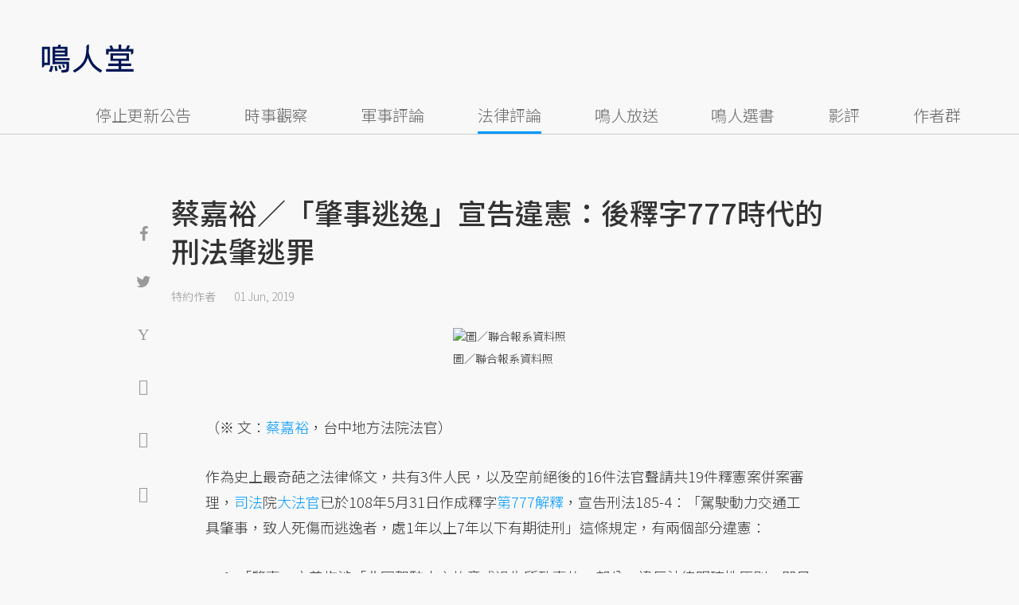

--- FILE ---
content_type: text/html; charset=UTF-8
request_url: https://opinion.udn.com/opinion/story/10124/3847305?from=udn-referralnews_ch1008artbottom
body_size: 24539
content:
<!-- MAG3 --><!-- 0.0634 --><!DOCTYPE html>
<html lang="zh-TW" class="no-js" itemscope itemtype="https://schema.org/WebSite">
  <head>
<meta http-equiv="X-UA-Compatible" content="IE=edge,chrome=1">
<meta http-equiv="Content-Type" content="text/html; charset=utf-8">
<meta http-equiv="content-language" content="zh-Hant-TW"> 
<meta name="viewport" content="width=device-width, initial-scale=1.0, maximum-scale=5.0, minimum-scale=1.0" /> 
<link rel="shortcut icon" type="image/x-icon" href="/favicon.ico?20161018" />
<link href='/favicon.ico?20161018' rel='icon' type='image/x-icon'/>
<meta property="og:title" itemprop="name" content="蔡嘉裕／「肇事逃逸」宣告違憲：後釋字777時代的刑法肇逃罪 | 特約作者 | 鳴人堂"/>
<meta property="og:type" content="article"/>
<meta property="og:url" itemprop="url" content="https://opinion.udn.com/opinion/story/10124/3847305"/>
<meta property="og:image" itemprop="image" content="https://pgw.udn.com.tw/gw/photo.php?u=https://uc.udn.com.tw/photo/2019/06/01/99/6383255.jpg&s=Y&x=0&y=0&sw=1012&sh=675&sl=W&fw=800"/>
<meta property="og:image:width" content="800"/>
<meta property="og:image:height" content="1000"/>
<meta property="og:site_name" content="鳴人堂"/>
<meta property="og:description" content="司法院大法官已於108年5月31日作成釋字777解釋，宣告刑法185-4：「駕駛動力交通工具肇事，致人死傷而逃逸者，處1年以上7年以下有期徒刑」這條規定違憲。"/>
<meta property="og:locale" content="zh_TW">
<meta property="fb:admins" content="100002847892748" />
<meta property="fb:app_id" content="680035625422678" />
<link rel="alternate" hreflang="zh-Hant" href="https://opinion.udn.com/opinion/story/10124/3847305" />
<meta name="title" itemprop="headline" data-ephemeral="true" content="蔡嘉裕／「肇事逃逸」宣告違憲：後釋字777時代的刑法肇逃罪 | 特約作者 | 鳴人堂">
<meta property="article:author" content="https://www.facebook.com/opinion.udn/" />
<meta property="article:publisher" content="https://www.facebook.com/opinion.udn/" />
<meta name="lastmod" property="article:modified_time" itemprop="dateModified" content="2019-10-06T17:42:32+08:00">
<meta name="pubdate" property="article:published_time" itemprop="datePublished" content="2019-06-01T15:57:32+08:00">
<meta name="section" property="article:section" itemprop="articleSection" content="時事觀察">
<meta name="subsection" itemprop="articleSection" content="特約作者">
<meta name="publisher" itemprop="publisher" content="鳴人堂">
<meta name="image" content="https://pgw.udn.com.tw/gw/photo.php?u=https://uc.udn.com.tw/photo/2019/06/01/99/6383255.jpg&s=Y&x=0&y=0&sw=1012&sh=675&sl=W&fw=800">
<meta name="description" itemprop="description" content="司法院大法官已於108年5月31日作成釋字777解釋，宣告刑法185-4：「駕駛動力交通工具肇事，致人死傷而逃逸者，處1年以上7年以下有期徒刑」這條規定違憲。" />
<meta name="news_keywords" itemprop="keywords" content="司法,大法官,蔡嘉裕,法律評論">
<meta name="author" itemprop="author" content="聯合新聞網" /><meta name="application-name" content="鳴人堂" />
<meta name="URL" content="https://opinion.udn.com/opinion/story/10124/3847305"/>
<link rel="canonical" itemprop="mainEntityOfPage" href="https://opinion.udn.com/opinion/story/10124/3847305"/>
<meta name="date" content="2019-06-01 15:57:32"> <meta name="date.available" content="2019-06-01 15:57:32">
<meta name="channel_id" content="1008" />
<meta name="cate_id" content="5745" />
<meta name="sub_id" content="10124" />
<meta name="art_id" content="3847305" />
<meta name="origion_common_url" content="https://opinion.udn.com" />

<!-- Twitter Card data -->
<meta name="twitter:card" content="summary_large_image">
<meta name="twitter:site" content="@鳴人堂">
<meta name="twitter:title" content="蔡嘉裕／「肇事逃逸」宣告違憲：後釋字777時代的刑法肇逃罪 | 特約作者 | 鳴人堂">
<meta name="twitter:description" content="司法院大法官已於108年5月31日作成釋字777解釋，宣告刑法185-4：「駕駛動力交通工具肇事，致人死傷而逃逸者，處1年以上7年以下有期徒刑」這條規定違憲。">
<meta name="twitter:url" content="https://opinion.udn.com/opinion/story/10124/3847305">
<meta name="twitter:image:src" content="https://pgw.udn.com.tw/gw/photo.php?u=https://uc.udn.com.tw/photo/2019/06/01/99/6383255.jpg&s=Y&x=0&y=0&sw=1012&sh=675&sl=W&fw=800">
<meta name="twitter:image:alt" content=" 圖／聯合報系資料照" />

<link rel="amphtml" href="https://opinion.udn.com/opinion/amp/story/10124/3847305"><meta name="robots" content="NOODP"><script>
rId = function(){
	return 3847305;
}
</script>

﻿<link rel="preconnect" href="https://fonts.googleapis.com">
<link rel="preconnect" href="https://fonts.gstatic.com" crossorigin>
<link href="https://fonts.googleapis.com/css2?family=Noto+Sans+TC:wght@300;400;500&display=swap" rel="stylesheet">

<!-- #Location: /inc/meta/metaProperty -->
<title>蔡嘉裕／「肇事逃逸」宣告違憲：後釋字777時代的刑法肇逃罪 | 特約作者 | 鳴人堂</title>
<link href="//s.udn.com.tw/static/font-icons/css/fontello.css" rel="stylesheet" type="text/css" />
	<!-- css_header -->
			<link href="/css/normalize.min.css?20250610215625" rel="stylesheet" type="text/css" />
			<link href="/css/font-awesome.min.css?20250610215625" rel="stylesheet" type="text/css" />
			<link href="/css/slick.css?20250610215625" rel="stylesheet" type="text/css" />
			<link href="//s.udn.com.tw/static/css/colorbox.css?20250610215625" rel="stylesheet" type="text/css" />
			<link href="/css/article.css?20250610215625" rel="stylesheet" type="text/css" />
			<link href="/css/story_foot.css?20250610215625" rel="stylesheet" type="text/css" />
		<!-- /css_header -->
	<!-- css_screen -->
		<!-- /css_screen -->
	<!-- js_header -->
			<script src="/js/domready.js?20250610215625" ></script>
			<script src="/js/jquery-1.11.1.min.js?20250610215625" ></script>
			<script src="/js/jquery.cookie.js?20250610215625" ></script>
			<script src="/js/common2.js?20250610215625" ></script>
		<!-- /js_header -->
	<!-- js_screen -->
		<!-- /js_screen -->
<script>
    //<![CDATA[
    if (top.location != location && document.referrer.search("google.com") < 0 && document.referrer.search(/\.udn\.com/) < 0) {
    top.location.href = location.href;
    }
    //]]>
</script>
<!-- #Location: default/inc/meta/cssjs_header --><script>
/*
  (function(i,s,o,g,r,a,m){i['GoogleAnalyticsObject']=r;i[r]=i[r]||function(){
  (i[r].q=i[r].q||[]).push(arguments)},i[r].l=1*new Date();a=s.createElement(o),
  m=s.getElementsByTagName(o)[0];a.async=1;a.src=g;m.parentNode.insertBefore(a,m)
  })(window,document,'script','//www.google-analytics.com/analytics.js','ga');
*/
	var udngold = getCookie("udngold");
	var udnland = getCookie("udnland");
	var user_id = (udnland == 'undefined' || udnland == '') ? undefined : udnland;
	if(typeof user_id !== 'undefined') {
		var udnDate = new Date();
		udnDate.setTime(udnDate.getTime() + (365 * 24 * 60 * 60 * 1000));
		setCookie('udngold', udngold, udnDate);
		setCookie('udnland', udnland, udnDate);
	}

	function setCookie(name, value, expires)
	{
		var expires = "expires=" + expires;
		document.cookie = name + "=" + value + "; expires=" + expires + '; domain=.udn.com; path=/';
	}
	function getCookie(name) {
		var value = "; " + document.cookie;
		var parts = value.split("; " + name + "=");
		if (parts.length >= 2) return parts.pop().split(";").shift();
	}
/*
	function GetCkValue( name ) {
		var dc=document.cookie;
		var prefix=name+"=";
		var begin=dc.indexOf("; "+prefix);
		if(begin==-1) begin=dc.indexOf(prefix);
		else begin+=2;
		if(begin==-1) return "";
		var end=document.cookie.indexOf(";",begin);
		if(end==-1) end=dc.length;
		return dc.substring(begin+prefix.length,end);
	}
	
	function getLocation(){
		if (navigator.geolocation){
			navigator.geolocation.getCurrentPosition(getCurrentPosition, errorCallback ,positionOptions);
		}else{
			//alert("此瀏覽器不支援 Geolocation");
			return;
		}
	}
	var ua = navigator.userAgent || navigator.vendor || window.opera;
	if ( (ua.indexOf("FBAN") > -1) || (ua.indexOf("FBAV") > -1) ) {}
	else if ( ua.indexOf("Twitter") > -1 ) {}
	else if ( ua.indexOf("Line") > -1 ) {}
	else if ( ua.indexOf("Safari") > -1 && ua.indexOf("Chrome") == -1) {}
	else getLocation();

	var latitude = '';
	var longitude = '';
	var latCookieName = 'latitude';
	var lonCookieName = 'longitude';
	var latValue = GetCkValue(latCookieName);
	var lonValue = GetCkValue(lonCookieName);
	
	if(latValue != null && latValue.length > 0){
		latitude = latValue;
	}
	if(lonValue != null && lonValue.length > 0){
		longitude = lonValue;
	}
	
	function getCurrentPosition(position){
		latitude = position.coords.latitude;
		longitude = position.coords.longitude;
		
		$.cookie(latCookieName, latitude, { path: '/', expires: 1/24/2});
		$.cookie(lonCookieName, longitude, { path: '/', expires: 1/24/2});
	}
	
	//選用項目 v.20171115
	var positionOptions = {
		enableHighAccuracy: false,//高準確度
		timeout: 15000, //瀏覽器判斷位置時可用的時間長短。
		maximumAge: 0 //瀏覽器必需重新計算位置的最大時限
	};
	
	//錯誤處理器
	function errorCallback( error ) {
		console.warn('ERROR(' + error.code + '): ' + error.message); // 不處理
	}
	
	//用經緯度取得地址，並進行客製化功能處理
	function getCurrentAddrData(lat, lon, afterToDo) {
		if(!lat || !lon) {
			let addr = {
					'city': '新北市',
					'town': '汐止區',
					'village': '樟樹里',
					'source': 'default'
				};
			return (afterToDo instanceof Function)? afterToDo(addr):addr;
		}
		
		fetch("https://api.nlsc.gov.tw/other/TownVillagePointQuery/"+lon+"/"+lat)
			.then(res => {
				if(!res.ok) throw new Error(addr);

				res
					.text()
    				.then(( str ) => {
    					let doc = new DOMParser().parseFromString(str, 'application/xml');
						addr = {
							'city': doc.getElementsByTagName('ctyName')[0].textContent,
							'town': doc.getElementsByTagName('townName')[0].textContent,
							'village': doc.getElementsByTagName('villageName')[0].textContent,
							'source': 'gov'
						};
						if(afterToDo instanceof Function) afterToDo(addr);
					})
			}).catch(addr => {
				if(afterToDo instanceof Function) afterToDo(addr);
			});
	}
	
	console.warn('remove etu');
	*/
</script>



<script>
var _comscore = _comscore || [];
_comscore.push({ c1: "2", c2: "7390954" });
(function() {
var s = document.createElement("script"), el = document.getElementsByTagName("script")[0]; s.async = true;
s.src = (document.location.protocol == "https:" ? "https://sb" : "http://b") + ".scorecardresearch.com/beacon.js";
el.parentNode.insertBefore(s, el);
})();
</script>
<noscript>
<img src="http://b.scorecardresearch.com/p?c1=2&c2=7390954&cv=2.0&cj=1" />
</noscript>
<!-- #Location: default/inc/meta/trace_comscore -->


	
	
<script>
// function getCookie(name) {
//     var value = "; " + document.cookie;
//     var parts = value.split("; " + name + "=");
//     if (parts.length >= 2) return parts.pop().split(";").shift();
// }
var etu_id = getCookie("__eruid");
var _ga = getCookie('_ga');
var _gaA = _ga.split(".");
var google_id = '';
for (i=2;i<_gaA.length;i++) google_id = google_id+_gaA[i]+'.';
google_id = google_id.substring(0,google_id.length-1);
</script>
<script>
var cat = "[]";
cat = ['opinion','cms','5745,時事觀察','10124,特約作者','10124,特約作者'];
var auth_type = "未登入";
if(typeof user_id !== 'undefined'){
    auth_type = "已登入_會員";
}
dataLayer = [{
 'etu_id': etu_id,
 'user_id': user_id,
 'google_id': google_id,
 'cat': cat,
 'content_tag': '司法,大法官,蔡嘉裕,法律評論',
 'auth_type': auth_type,
 'publication_date': '2019-06-01 15:57',
 'content_level':'開放閱讀',
 'ffid': JSON.parse(localStorage.getItem('UDN_FID'))?.FFID,
 'dfid': JSON.parse(localStorage.getItem('UDN_FID'))?.DFID,
}];
console.log('dataLayer', dataLayer);
</script>
<!-- Data Layer -->
<script>(function(w,d,s,l,i){w[l]=w[l]||[];w[l].push({'gtm.start':
new Date().getTime(),event:'gtm.js'});var f=d.getElementsByTagName(s)[0],
j=d.createElement(s),dl=l!='dataLayer'?'&l='+l:'';j.async=true;j.src=
'https://www.googletagmanager.com/gtm.js?id='+i+dl;f.parentNode.insertBefore(j,f);
})(window,document,'script','dataLayer','GTM-TNRLGTF');</script>
<!-- #Location: default/inc/meta/trace_GTM -->
  
<!-- #Location: /inc/meta/trace -->
<script type="application/ld+json">
[{
	"@context": "http://schema.org",
	"@type": "NewsArticle",
	"thumbnailUrl": "https://uc.udn.com.tw/photo/2019/06/01/99/6383255.jpg",
	"url": "https://opinion.udn.com/opinion/story/10124/3847305",
	"mainEntityOfPage": "https://opinion.udn.com/opinion/story/10124/3847305",
	"headline": "蔡嘉裕／「肇事逃逸」宣告違憲：後釋字777時代的刑法肇逃罪",
	"articleSection": "時事觀察",
	"datePublished": "2019-06-01T15:57:32+08:00",
	"dateModified": "2019-10-06T17:42:32+08:00",
	"keywords": "司法,大法官,蔡嘉裕,法律評論",	
	"image": {
		"@type": "ImageObject",
		"contentUrl": "https://uc.udn.com.tw/photo/2019/06/01/99/6383255.jpg",
		"url": "https://pgw.udn.com.tw/gw/photo.php?u=https://uc.udn.com.tw/photo/2019/06/01/99/6383255.jpg&s=Y&x=0&y=0&sw=1012&sh=675&sl=W&fw=800",
		"name": "",
		"height": "1000",
		"width": "800"
	},
	"author": {
		"@type": "Person",
		"name": "特約作者"
	},
	"publisher": {
		"@type": "Organization",
		"name": "鳴人堂 | 聯合新聞網",
		"url": "https://opinion.udn.com",
		"sameAs": "https://www.facebook.com/opinion.udn/",
		"logo": {
			"@type": "ImageObject",
			"url": "https://opinion.udn.com/img/UDN_OPINION.png",
			"height": "1000",
			"width": "800"
		}
	}
 },
 {
	"@context": "http://schema.org",
	"@type": "Article",
	"thumbnailUrl": "https://uc.udn.com.tw/photo/2019/06/01/99/6383255.jpg",
	"url": "https://opinion.udn.com/opinion/story/10124/3847305",
	"mainEntityOfPage": "https://opinion.udn.com/opinion/story/10124/3847305",
	"headline": "蔡嘉裕／「肇事逃逸」宣告違憲：後釋字777時代的刑法肇逃罪",
	"articleSection": "時事觀察",
	"datePublished": "2019-06-01T15:57:32+08:00",
	"dateModified": "2019-10-06T17:42:32+08:00",	
	"description": "司法院大法官已於108年5月31日作成釋字777解釋，宣告刑法185-4：「駕駛動力交通工具肇事，致人死傷而逃逸者，處1年以上7年以下有期徒刑」這條規定違憲。",
	"keywords": "司法,大法官,蔡嘉裕,法律評論",	
	"image": {
		"@type": "ImageObject",
		"contentUrl": "https://uc.udn.com.tw/photo/2019/06/01/99/6383255.jpg",
		"url": "https://pgw.udn.com.tw/gw/photo.php?u=https://uc.udn.com.tw/photo/2019/06/01/99/6383255.jpg&s=Y&x=0&y=0&sw=1012&sh=675&sl=W&fw=800",
		"name": "",
		"height": "1000",
		"width": "800"
	},
	"author": {
		"@type": "Person",
		"name": "特約作者"
	},
	"publisher": {
		"@type": "Organization",
		"name": "鳴人堂",
		"url": "https://opinion.udn.com",
		"sameAs": "https://www.facebook.com/opinion.udn/",
		"logo": {
			"@type": "ImageObject",
			"url": "https://opinion.udn.com/img/UDN_OPINION.png",
			"height": "1000",
			"width": "800"
		}
	}
 }]
</script>
<!-- #Location: /inc/meta/structured_schemaorg_story -->
		<!-- Schema.org implementation - BreadcrumbList schema -->             
	<script type="application/ld+json">
	{
		"@context": "http://schema.org",
		"@type": "BreadcrumbList",  
		"itemListElement": [
																		{	
				"@type": "ListItem",       
				"position": 1,       
				"item": {
					"@id": "https://opinion.udn.com/opinion/index",				
					"name": "鳴人堂"                 
				}
			}
									, 			{	
				"@type": "ListItem",       
				"position": 2,       
				"item": {
					"@id": "/opinion/cate/5745",				
					"name": "時事觀察"                 
				}
			}
								
		]
	}
	</script>
	<!-- #Location: default/inc/meta/structured_schemaorg_nav -->
<!-- #Location: /inc/meta/structured -->


								<!-- ad:5815, pos:TOP_OF_THE_TOP_WORLD/--, platform:all/text, go:ad-TOP_OF_THE_TOP_WORLD -->
			<!-- 20180718 要塞進DFP key-value 的client id -->
<script src="https://udn.com/upf/static/common/md5.js?1"></script>
<script>
	/*function getCookie(name) {
		var value = "; " + document.cookie;
		var parts = value.split("; " + name + "=");
		if (parts.length == 2) return parts.pop().split(";").shift();
	}
	var clientId = getCookie('_ga').split('.')[2]+'.'+getCookie('_ga').split('.')[3];*/
</script>

<!-- 20181204 -->
<!-- 20180913 Prebid 0628 0723 0904-->
<!-- Prebid and Criteo CDB Combined Section START -->
<script>// timeout config for both PREBID and CRITEO CDB
 var HB_TIMEOUT = 1500;
 var PREBID_TIMEOUT = HB_TIMEOUT;
 var CRITEO_CDB_TIMEOUT = HB_TIMEOUT;
 var prebidTargerting = false;
 // callback function, No Need to Edit
 window.hb_status = {
 n_adserver_callback: [],
 adserverRequestSent: false
 };
 var n_adserver_callback = 0;
 var adServerCallback = function (source) {
 if (window.hb_status.adserverRequestSent) return;
 // add source to the processed list
 window.hb_status.n_adserver_callback.push(source);
 if (source == 'prebid') {
 googletag.cmd.push(function () {
 pbjs.que.push(function () {
 prebidTargerting = true;
 pbjs.setTargetingForGPTAsync();
 });
 });
 } else if (source == 'criteo') {
 googletag.cmd.push(function () {
 Criteo.SetDFPKeyValueTargeting();
 });
 }
 if (window.hb_status.n_adserver_callback.length >= 2
 || "timeout" == source) {
 googletag.cmd.push(function () {
 if (!prebidTargerting) {pbjs.que.push(function() { pbjs.setTargetingForGPTAsync(); })};
 // pbjs.setTargetingForGPTAsync();
 googletag.pubads().refresh();
 window.hb_status.adserverRequestSent = true;
 });
 };
 }</script>
<!-- Prebid and Criteo CDB Combined Section END--><!-- Prebid Config Section START -->
<!-- Make sure this is inserted before your GPT tag -->
<script>var adUnits = [{
 code: 'div-gpt-ad-1500260348414-0',
 mediaTypes: {
 banner: {
 sizes: [
 [970, 250],
 [970, 90]
 ],
 }
 },
 bids: [{
 bidder: 'appnexus',
 labelAny: ['display'],
 params: {
 placementId: '11800258'
 }
 }]
 },{
 code: 'div-gpt-ad-1499139546098-0',
 mediaTypes: {
 banner: {
 sizes: [
 [300, 250],
 [300, 600]
 ],
 }
 },
 bids: [{
 bidder: 'appnexus',
 labelAny: ['display'],
 params: {
 placementId: '11800259'
 }
 }]
 }, {
 code: 'div-gpt-ad-1500889082311-2',
 mediaTypes: {
 banner: {
 sizes: [300, 250],
 }
 },
 bids: [{
 bidder: 'appnexus',
 labelAny: ['display'],
 params: {
 placementId: '11800260'
 }
 }, {
 bidder: 'rubicon',
 labelAny: ['display'],
 params: {
 accountId: "18056",
 siteId: "188856",
 zoneId: "920134",
 }
 }, {
 bidder: 'bridgewell',
 labelAny: ['display'],
 params: {
 ChannelID: 'CgUxNTc5MRIBMRoENDczMSIJdWRucHJlYmlkKgsIrAIQ-gEaATkgAQ'
 }
 }]
 }, {
 code: 'div-gpt-ad-1500889082311-0',
 mediaTypes: {
 banner: {
 sizes: [300, 250],
 }
 },
 bids: [{
 bidder: 'appnexus',
 labelAny: ['display'],
 params: {
 placementId: '11800261'
 }
 }, {
 bidder: 'rubicon',
 labelAny: ['display'],
 params: {
 accountId: "18056",
 siteId: "188856",
 zoneId: "920134",
 }
 }, /*{
 bidder: 'clickforce',
 labelAny: ['display'],
 params: {
 zone: '7272'
 }
 },*/ {
 bidder: 'bridgewell',
 labelAny: ['display'],
 params: {
 ChannelID: 'CgUxNTgxNhIBMRoENDczMSIJdWRucHJlYmlkKgsIrAIQ-gEaATkgAQ'
 }
 }]
 }, {
 code: 'div-gpt-ad-1500889082311-1',
 mediaTypes: {
 banner: {
 sizes: [300, 250],
 }
 },
 bids: [{
 bidder: 'appnexus',
 labelAny: ['display'],
 params: {
 placementId: '11800262'
 }
 }, {
 bidder: 'rubicon',
 labelAny: ['display'],
 params: {
 accountId: "18056",
 siteId: "188856",
 zoneId: "920134",
 }
 },/*{
 bidder: 'clickforce',
 labelAny: ['display'],
 params: {
 zone: '7273'
 }
 },*/ {
 bidder: 'bridgewell',
 labelAny: ['display'],
 params: {
 ChannelID: 'CgUxNTgxNxIBMRoENDczMSIJdWRucHJlYmlkKgsIrAIQ-gEaATkgAQ'
 }
 }]
 }, {
 code: 'div-gpt-ad-1503287606545-0',
 mediaTypes: {
 banner: {
 sizes: [
 [336, 280],
 [300, 250]
 ],
 }
 },
 bids: [{
 bidder: 'appnexus',
 labelAny: ['phone'],
 params: {
 placementId: '11800263'
 }
 }, {
 bidder: 'audienceNetwork',
 labelAny: ['phone'],
 params: {
 placementId: '293469767677017_576248456065812',
 testmode: false,
 format: 'fullwidth'
 }
 }]
 }, {
 code: 'div-gpt-ad-1503996040247-0',
 mediaTypes: {
 banner: {
 sizes: [
 [336, 280],
 [300, 250]
 ],
 }
 },
 bids: [{
 bidder: 'appnexus',
 labelAny: ['phone'],
 params: {
 placementId: '11800264'
 }
 }, {
 bidder: 'rubicon',
 labelAny: ['phone'],
 params: {
 accountId: "18056",
 siteId: "188856",
 zoneId: "920134",
 }
 }, {
 bidder: 'audienceNetwork',
 labelAny: ['phone'],
 params: {
 placementId: '293469767677017_576250152732309',
 testmode: false,
 format: 'fullwidth'
 }
 }]
 }, {
 code: 'div-gpt-ad-1503891902709-0',
 mediaTypes: {
 banner: {
 sizes: [
 [336, 280],
 [1, 1],
 [300, 250]
 ],
 }
 },
 bids: [{
 bidder: 'appnexus',
 labelAny: ['phone'],
 params: {
 placementId: '11800266'
 }
 }, {
 bidder: 'rubicon',
 labelAny: ['phone'],
 params: {
 accountId: "18056",
 siteId: "188856",
 zoneId: "920134",
 }
 }, {
 bidder: 'audienceNetwork',
 labelAny: ['phone'],
 params: {
 placementId: '293469767677017_576250759398915',
 testmode: false,
 format: 'fullwidth'
 }
 }, /*{
 bidder: 'clickforce',
 labelAny: ['phone'],
 params: {
 zone: '7276'
 }
 },*/ {
 bidder: 'bridgewell',
 labelAny: ['phone'],
 params: {
 ChannelID: 'CgUxNTgyMBIBMRoENDczMSIJdWRucHJlYmlkKgsIrAIQ-gEaATkgAQ'
 }
 }]
 }, {
 code: 'div-gpt-ad-1503891588017-0',
 mediaTypes: {
 banner: {
 sizes: [
 [336, 280],
 [300, 250]
 ],
 }
 },
 bids: [{
 bidder: 'appnexus',
 labelAny: ['phone'],
 params: {
 placementId: '11800267'
 }
 }, {
 bidder: 'rubicon',
 labelAny: ['phone'],
 params: {
 accountId: "18056",
 siteId: "188856",
 zoneId: "920134",
 }
 }, {
 bidder: 'audienceNetwork',
 labelAny: ['phone'],
 params: {
 placementId: '293469767677017_576250962732228',
 testmode: false,
 format: 'fullwidth'
 }
 }, /*{
 bidder: 'clickforce',
 labelAny: ['phone'],
 params: {
 zone: '7277'
 }
 },*/ {
 bidder: 'bridgewell',
 labelAny: ['phone'],
 params: {
 ChannelID: 'CgUxNTgyMRIBMRoENDczMSIJdWRucHJlYmlkKgsIrAIQ-gEaATkgAQ'
 }
 }]
 }, {
 code: 'div-gpt-ad-1457419112932-0',
 mediaTypes: {
 banner: {
 sizes: [
 [300, 250],
 [336, 280]
 ],
 }
 },
 bids: [{
 bidder: 'appnexus',
 labelAny: ['phone'],
 params: {
 placementId: '11800268'
 }
 }, {
 bidder: 'rubicon',
 labelAny: ['phone'],
 params: {
 accountId: "18056",
 siteId: "188856",
 zoneId: "920134",
 }
 }, {
 bidder: 'audienceNetwork',
 labelAny: ['phone'],
 params: {
 placementId: '293469767677017_576251092732215',
 testmode: false,
 format: 'fullwidth'
 }
 }, /*{
 bidder: 'clickforce',
 labelAny: ['phone'],
 params: {
 zone: '7278'
 }
 },*/ {
 bidder: 'bridgewell',
 labelAny: ['phone'],
 params: {
 ChannelID: 'CgUxNTgyMhIBMRoENDczMSIJdWRucHJlYmlkKgsIrAIQ-gEaATkgAQ'
 }
 }]
 }];
 var pbjs = pbjs || {};
 pbjs.que = pbjs.que || [];</script>
<!-- Prebid Config Section END --><!-- Prebid Boilerplate Section START. No Need to Edit. --><!-- <script type="text/javascript" src='https://s.udn.com.tw/prebid.js' async></script> -->
<script src="https://p.udn.com.tw/upf/static/common/prebid20200204.js?1" async></script><script>var googletag = googletag || {};
 googletag.cmd = googletag.cmd || [];
 googletag.cmd.push(function () {
 googletag.pubads().disableInitialLoad();
 });
 pbjs.que.push(function () {
 pbjs.setConfig({
 debug: true,
 priceGranularity: "dense",
 enableSendAllBids: true, // Default will be `true` as of 1.0
 sizeConfig: [{
 'mediaQuery': '(min-width: 767px)',
 'sizesSupported': [[1024,768], [970,250], [970,90], [800,600], [768,1024], [728,90], [640,360], [480,360], [480,320], [480,270], [480,60], [336,280], [320,480], [320,100], [320,50], [300,1050], [300,600], [300,250], [300,100], [320,50], [300,75], [300,50], [250,250], [240,400], [160,600], [1,1]],
 'labels': ['display']
 }, {
 'mediaQuery': '(min-width: 0px) and (max-width: 767px)',
 'sizesSupported': [[336,280], [300,250], [300,100], [320,50], [300,75], [300,50], [250,250], [120,20], [168,28], [1,1]],
 'labels': ['phone']
 }]
 });
 pbjs.bidderSettings = {
 rubicon: {
 bidCpmAdjustment: function (bidCpm, bid) {
 console.log('Bidder is: ' + bid.bidderCode);
 return bidCpm * 0.8;
 }
 }
 };
 pbjs.addAdUnits(adUnits);
 pbjs.requestBids({
 bidsBackHandler: function () {adServerCallback('prebid')}
 });
 });
 setTimeout(function () {
 adServerCallback('timeout');
 }, PREBID_TIMEOUT);</script>
<!-- Prebid Boilerplate Section END -->

<!-- 20200511更新新criteo設定 起 -->
<!-- BEGIN CRITEO CDB -->
<script async='async' type="text/javascript" src="https://static.criteo.net/js/ld/publishertag.js"></script>
<script>
    window.Criteo = window.Criteo || {};
    window.Criteo.events = window.Criteo.events || [];
</script>
<!-- END CRITEO CDB -->
<!-- 20200511更新新criteo設定 止 -->

<!-- 加入置底廣告設定 var inDapIF = true; -->
<!-- <script async='async' src='https://www.googletagservices.com/tag/js/gpt.js'></script> -->
<script async='async' src='https://securepubads.g.doubleclick.net/tag/js/gpt.js'></script>
<script>
  var inDapIF = true;
  var googletag = googletag || {};
  googletag.cmd = googletag.cmd || [];
</script>

<script>
  /*ga(function(tracker) {
    var clientId = tracker.get('clientId');
    console.log('clientId: '+clientId);
  });*/

  googletag.cmd.push(function() {

/* 尺寸設定 */
/* 唯網頁呈現 */
var webonly_Billboard = googletag.sizeMapping().
		addSize([750, 200], ['fluid', [300, 250], [300, 600]]).
		addSize([0, 0], []).
		build();
	  
var webonly_300x250 = googletag.sizeMapping().
		addSize([750, 200], ['fluid', [300, 250]]).
		addSize([0, 0], []).
		build();

var webonly_300x250_300x600 = googletag.sizeMapping().
		addSize([750, 200], [[300, 250], [300, 500], [300, 600]]).
		addSize([0, 0], []).
		build();
	  
var webonly_SuperBanner = googletag.sizeMapping().
		addSize([1000, 200], ['fluid', [970, 90], [1200, 110], [728, 90], [970, 250], [970, 500]]).
		addSize([0, 0], []).
		build();

var webonly_1200x110 = googletag.sizeMapping().
		addSize([1000, 200], [[970, 90], [1200, 110], [728, 90], [970, 250]]).
		addSize([0, 0], []).
		build();

var webonly_970x400 = googletag.sizeMapping().
		addSize([1000, 200], [970, 1]).
		addSize([0, 0], []).
		build();

var webonly_logo = googletag.sizeMapping().
		addSize([750, 200], [160, 45]).
		addSize([0, 0], []).
		build();

var webonly_Native_popular = googletag.sizeMapping().
		addSize([1000, 200], ['fluid', [350, 110]]).
		addSize([0, 0], []).
		build();

var webonly_Native_popular_334 = googletag.sizeMapping().
		addSize([1000, 200], ['fluid', [334, 80]]).
		addSize([0, 0], []).
		build();

var webonly_Native_popular_idle = googletag.sizeMapping().
		addSize([750, 200], ['fluid']).
		addSize([0, 0], []).
		build();

var ads_news_txtdown_banner = googletag.sizeMapping().
        addSize([1280, 200], [[1, 1], [520, 290], [640, 480], 'fluid']).
        addSize([0, 0], [1, 1]).
        build();

/* 唯手機呈現 */
var mobileonly_300x250 = googletag.sizeMapping().
		addSize([1000, 200], []).
		addSize([0, 0], [300, 250]).
		build();
		
var mobileonly_300x250_320x100 = googletag.sizeMapping().
		addSize([1000, 200], []).
		addSize([0, 0], [[300, 250],[320, 100]]).
		build();

var mobileonly_320x50 = googletag.sizeMapping().
		addSize([1000, 200], []).
		addSize([0, 0], ['fluid', [320, 50],[320, 100],[1, 1]]).
		build();

var mobileonly_320x50_320x100_300x250 = googletag.sizeMapping().
		addSize([1000, 200], []).
		addSize([0, 0], [[320, 50],[320, 100],[300, 250]]).
		build();

var mobileonly_320x50_320x100_300x250_336x280 = googletag.sizeMapping().
		addSize([1000, 200], []).
		addSize([0, 0], ['fluid', [336, 280], [300, 250], [320, 100], [320, 50]]).
		build();

var mobileonly_300x250_336x280 = googletag.sizeMapping().
		addSize([1000, 200], []).
		addSize([0, 0], ['fluid', [300, 250], [320, 250], [336, 280], [1, 1]]).
		build();

var mobileonly_300x250_GGG = googletag.sizeMapping().
		addSize([1000, 200], []).
		addSize([0, 0], [[300, 250], [320, 100], [336, 280]]).
		build();

var mobileonly_Native_popular = googletag.sizeMapping().
		addSize([1000, 200], []).
		addSize([0, 0], ['fluid', [350, 110]]).
		build();
	  
var mobileonly_320x480 = googletag.sizeMapping().
		addSize([750, 200], []).
		addSize([0, 0], ['fluid', [1, 1], [320, 480], [300, 250]]).
		build();

/* 網頁及手機皆呈現 */
var web_mobile_txtdown = googletag.sizeMapping().
		addSize([750, 200], ['fluid', [1, 1], [350, 90], [468, 60]]).
		addSize([0, 0], ['fluid', [1, 1], [350, 90]]).
		build();

/* ...沒使用... 手機及網頁皆呈現 */
var web_mobile = googletag.sizeMapping().
		addSize([1000, 200], [[970, 90], [1000, 92], [728, 90]]).
		addSize([0, 0], [320, 100]).
		build();
/* ...沒使用... 唯網頁呈現 */
var webonly_300x100 = googletag.sizeMapping().
		addSize([1000, 200], [300, 100]).
		addSize([0, 0], []).
		build();

/* 參數定義 */

    /* 鍵值Key value */
    /* (webonly_SuperBanner) */
    /* 網頁 -- 【新聞網】SuperBanner_1200*110 (google DFP)google拆code */
	/* googletag.defineSlot('/129853887/udn.com/News/SuperBanner', ['fluid', [970, 90], [970, 250], [1200, 110], [728, 90], [970, 500]], 'div-gpt-ad-1500260348414-0').defineSizeMapping(webonly_SuperBanner).setCollapseEmptyDiv(true).addService(googletag.pubads()); */
	googletag.defineSlot('/129853887/udn.com/News/SuperBanner', [[970, 90], [970, 250], [1200, 110], [728, 90], [970, 500]], 'div-gpt-ad-1500345763954-0').defineSizeMapping(webonly_SuperBanner).setCollapseEmptyDiv(true).addService(googletag.pubads());
    /* (webonly_Billboard) */
    /* 網頁 -- 【新聞網】Billboard_300*250 (google DFP)google拆code */
    googletag.defineSlot('/129853887/udn.com/News/Billboard', ['fluid', [300, 250], [300, 600]], 'div-gpt-ad-1499139546098-0').defineSizeMapping(webonly_Billboard).setCollapseEmptyDiv(true).addService(googletag.pubads());
    /* (webonly_300x250) */
    /* 網頁 -- 【新聞網】CPM_300*250 (google DFP)google拆code */
    googletag.defineSlot('/129853887/udn.com/News/CPM_300*250', ['fluid', [300, 250]], 'div-gpt-ad-1500889082311-2').defineSizeMapping(webonly_300x250).setCollapseEmptyDiv(true).addService(googletag.pubads());
    /* (web_mobile_txtdown) */
    /* 網頁及手機 -- 【新聞網】新聞文尾文字廣告 (PC + mobile) [google免費版]鳴人堂 */
    googletag.defineSlot('/4576170/news_txtdown', ['fluid', [1, 1], [350, 90], [468, 60]], 'div-gpt-ad-1511232418078-0').defineSizeMapping(web_mobile_txtdown).setCollapseEmptyDiv(true).addService(googletag.pubads());
    /* (ads_news_txtdown_banner) */
    /* CMS -- 【新聞網_2020】PC_文尾大刊版 (免費版 google DFP) google拆code */
    googletag.defineSlot('/4576170/news_520*290', [[1, 1], [520, 290], [640, 480], 'fluid'], 'div-gpt-ad-1503384762630-0').defineSizeMapping(ads_news_txtdown_banner).setCollapseEmptyDiv(true).addService(googletag.pubads());

    /* 無Logo */
    /* 無精準廣告1 + 2 */
    /* 無InPage */
    /* 無延伸閱讀 */
    /* 無相關新聞 + 相關新聞 */

    /* 共用 */
    /* 免費版 (webonly_300x250) */
    /* 網頁 -- 酷比_閒置頁面300x250 (google拆code) */
    window.idle_slot = googletag.defineSlot('/4576170/idle_300*250', [300, 250], 'div-gpt-ad-1543568759905-0').defineSizeMapping(webonly_300x250).setCollapseEmptyDiv(true).addService(googletag.pubads());
    /* 免費版 (webonly_Native_popular_334) */
    /* 網頁 -- 閒置頁面圖文廣告第三則 (google拆code) */
    window.idle_slot2 = googletag.defineSlot('/4576170/idle_Native', [[334, 80], 'fluid'], 'div-gpt-ad-1543568584068-0').defineSizeMapping(webonly_Native_popular_334).setCollapseEmptyDiv(true).addService(googletag.pubads());

	/* (mobileonly_320x480) */
	/* 手機 -- 【Mobile】覆蓋式廣告320*480 (google拆code)  */
	googletag.defineSlot('/129853887/udn.com/Mobile/cover/320*480-Cover-1', ['fluid', [1, 1], [320, 480], [300, 250]], 'div-gpt-ad-1496826774110-0').defineSizeMapping(mobileonly_320x480).setCollapseEmptyDiv(true).addService(googletag.pubads());

    /* 鍵值Key value */
    /* (mobileonly_320x50_320x100_300x250_336x280) */
    /* 手機 -- 【新聞網】Mobile頭版大佈告300*250廣告_頻道頁_內文頁 (google拆code) */
    googletag.defineSlot('/129853887/udn.com/Mobile/Mobile_320*100', ['fluid', [336, 280], [300, 250], [320, 100], [320, 50]], 'div-gpt-ad-1503287606545-0').defineSizeMapping(mobileonly_320x50_320x100_300x250_336x280).setCollapseEmptyDiv(true).addService(googletag.pubads());
    /* (mobileonly_300x250_336x280) */
    /* 手機 -- 【新聞網】Mobile文中大佈告300*250廣告 (google拆code) */
    googletag.defineSlot('/129853887/udn.com/Mobile/Mobile_300*250_inline', ['fluid', [300, 250], [320, 250], [336, 280], [1, 1]], 'div-gpt-ad-1503996040247-0').defineSizeMapping(mobileonly_300x250_336x280).setCollapseEmptyDiv(true).addService(googletag.pubads());
    /* (mobileonly_300x250_336x280) */
    /* 更名 相關新聞大佈告 */
    /* 手機 -- 【鳴人堂】Mobile雙子星大佈告1_內文頁 (google拆code) */
    googletag.defineSlot('/129853887/udn.com/Mobile/Mobile_300*250', [[300, 250], [336, 280]], 'div-gpt-ad-1503891588017-0').defineSizeMapping(mobileonly_300x250_336x280).setCollapseEmptyDiv(true).addService(googletag.pubads());

    /* (mobileonly_320x50) */
    /* 手機 -- 【Mobile】置底廣告320*50 (google拆code)  */
    window.sticky = googletag.defineSlot('/129853887/udn.com/Mobile/float/320*50', ['fluid', [320, 50], [320, 100], [1, 1]], 'div-gpt-ad-1438159466246-0').defineSizeMapping(mobileonly_320x50).setCollapseEmptyDiv(true).addService(googletag.pubads());

    /* 共用 */
    /* (mobileonly_300x250_GGG) */
    /* 手機 -- 【全部 除了首頁】Mobile web 大佈告300*250廣告google專用 (google拆code)  */
    /* googletag.defineSlot('/129853887/udn.com/Mobile/Mobile_300*250_google', [[300, 250], [320, 100], [336, 280]], 'div-gpt-ad-1457419112932-0').defineSizeMapping(mobileonly_300x250_GGG).setCollapseEmptyDiv(true).addService(googletag.pubads()); */

    if (google_id) {
      googletag.pubads().setPublisherProvidedId(md5(google_id));
      //googletag.pubads().setPublisherProvidedId(window.btoa(google_id).replace(/=+$/, ''));
    }    
    
    //googletag.pubads().setTargeting("eruid", GetCkValue("__eruid"));
    //googletag.pubads().setTargeting("clientId", clientId);
    googletag.pubads().setTargeting("fid", JSON.parse(localStorage.getItem('UDN_FID'))?.FFID);
    googletag.pubads().setTargeting("clientId", google_id);
    googletag.pubads().setTargeting("userId", user_id);
	googletag.pubads().enableSingleRequest();

    
	googletag.pubads().setTargeting("cat", ['1008','鳴人堂','5745','時事觀察','10124','特約作者']);
	googletag.pubads().setTargeting("aid", '3847305');
	googletag.pubads().setTargeting("page", "ARTICLE");
	googletag.pubads().setTargeting("tag", ['司法','大法官','蔡嘉裕','法律評論']);
	googletag.enableServices();
	/* #Location: inc/meta/skytop_dfp */


    //setInterval(function() {
 		//googletag.pubads().refresh([idle_slot2]);
	//}, 60000)
  });
</script>
<!-- Innity Welcome Video HEAD script起 -->
<!-- <script type="text/javascript" src="https://cdn.innity.net/zone.js"></script> -->
<!-- Innity Welcome Video HEAD script止 -->		<!-- #Location: default/inc/content/advertisement -->	
<!-- #Location: default/inc/meta -->
  <body>
	<noscript><iframe src="https://www.googletagmanager.com/ns.html?id=GTM-TNRLGTF" height="0" width="0" style="display:none;visibility:hidden"></iframe></noscript>
<!-- #Location: default/inc/meta/trace_GTM_body -->						<!-- ad:13992, pos:TOP_OF_THE_WORLD/--, platform:mobile/text, go:ad-TEXT -->
			<section class="overlay-container"></section>
<div id="div-gpt-ad-1496826774110-0">
  <script>
    googletag.cmd.push(function() {
      googletag.display("div-gpt-ad-1496826774110-0");
    });
  </script>
</div>

<!-- 強制DFP影音播放 2020/10/27-->
<script>
window.addEventListener('message', function(e){
  if (e.data.type === 'overlayIframeReady') {
console.log('test scroll');
   window.scrollTo({top: window.scrollY + 1});
  }
});
</script>
<!-- 強制DFP影音播放 2020/10/27-->		<!-- #Location: default/inc/content/advertisement -->        <!-- 更新提醒視窗 -->
    <div id="browser-update">
      <a href="" target="_blank">
          親愛的網友：<br>為確保您享有最佳的瀏覽體驗，建議您提升您的 IE 瀏覽器至<span>最新版本</span>，感謝您的配合。
      </a>
      <div class="close">✕</div>
    </div>
	<!-- #Location: /inc/browser_update -->
		<section class="overlay-menu">
						<!-- ad:16313, pos:THREE_LINES/--, platform:all/text, go:ad-TEXT -->
			      <span class="btn close-btn" aria-label="close" role="button"><i class="i-close"></i></span>
      <div class="container">
  
        <div class="input-holder" role="search">
          <input type="search" placeholder="請輸入關鍵字" aria-label="input-search">
          <span class="btn btn-search text-orange" aria-label="submit-search"><i class="i-search"></i></span>
        </div>
  
        <section class="site-links">
          <h3 class="site-links__title">全產品速覽</h3>
          <div class="site-links__wrapper">

            <section class="site-product">
              <h4 class="context-box__title--orange site-product__title">新聞評論</h4>
              <a href="https://udn.com/news/index" title="聯合新聞網" target="_blank" class="site-product__link list-ellipsis">聯合新聞網</a>
              <a href="https://sdgs.udn.com/sdgs/index" title="陽光行動" target="_blank" class="site-product__link list-ellipsis">陽光行動</a>
              <a href="https://vip.udn.com/vip/index" title="聯合報數位版" target="_blank" class="site-product__link list-ellipsis">聯合報數位版</a>
              <a href="https://udn70.udn.com/" title="聯合70" target="_blank" class="site-product__link list-ellipsis">聯合70</a>
              <a href="https://global.udn.com/global_vision/index" title="轉角國際" target="_blank" class="site-product__link list-ellipsis">轉角國際</a>
              <a href="https://opinion.udn.com/opinion/index" title="鳴人堂" target="_blank" class="site-product__link list-ellipsis">鳴人堂</a>
              <a href="https://ubrand.udn.com/ubrand/index" title="倡議家" target="_blank" class="site-product__link list-ellipsis">倡議家</a>
              <a href="https://theme.udn.com/theme/index" title="時事話題" target="_blank" class="site-product__link list-ellipsis">時事話題</a>
              <a href="https://www.worldjournal.com/" title="世界日報" target="_blank" class="site-product__link list-ellipsis">世界日報</a>
              <a href="https://topic.udn.com/issue/index" title="新聞話題" target="_blank" class="site-product__link list-ellipsis">新聞話題</a>
            </section>
  
            <section class="site-product">
              <h4 class="context-box__title--orange site-product__title">服務</h4>
              <a href="https://member.udn.com" title="會員中心" target="_blank" class="site-product__link--member site-product__link list-ellipsis">會員中心</a>
              <a href="https://upoints.udn.com/upt/index.jsp?utm_source=head" title="U利點數" target="_blank" class="site-product__link list-ellipsis">U利點數</a>
              <a href="https://udn.com/mypage/mynewsFeature" title="我的新聞" target="_blank" class="site-product__link list-ellipsis">我的新聞</a>
              <a href="https://udn.com/news/archive" title="歷史新聞" target="_blank" class="site-product__link list-ellipsis">歷史新聞</a>
              <a href="https://event.udn.com/index/index.html" title="活動專區" target="_blank" class="site-product__link list-ellipsis">活動專區</a>
              <a href="https://www.facebook.com/myudn" title="udn粉絲團" target="_blank" class="site-product__link list-ellipsis">udn粉絲團</a>
              <a href="https://event.udn.com/line/" title="udn line 好友" target="_blank" class="site-product__link list-ellipsis">udn line 好友</a>
            </section>
  
            <section class="site-product">
              <h4 class="context-box__title--orange site-product__title">股市理財</h4>
              <a href="https://money.udn.com/money/index" title="經濟日報網" target="_blank" class="site-product__link list-ellipsis">經濟日報網</a>
              <a href="https://house.udn.com/house/index" title="房地產" target="_blank" class="site-product__link list-ellipsis">房地產</a>
              <a href="https://fund.udn.com/" title="基金" target="_blank" class="site-product__link list-ellipsis">基金</a>
              <a href="https://www.cens.com/cens/html/zh/?utm_source=udn&utm_medium=ref_familybar_udn&utm_term=familybar_udn" title="中經社" target="_blank" class="site-product__link list-ellipsis">中經社</a>
              <a href="https://udn.com/lotto/" title="樂透" target="_blank" class="site-product__link list-ellipsis">樂透</a>
              <a href="https://udn.com/invoice/" title="發票" target="_blank" class="site-product__link list-ellipsis">發票</a>
            </section>
  
            <section class="site-product">
              <h4 class="context-box__title--orange site-product__title">生活娛樂</h4>
              <a href="https://stars.udn.com/star/index" title="噓！星聞" target="_blank" class="site-product__link list-ellipsis">噓！星聞</a>
              <a href="https://udn.com/upf/upeople/index.html" title="優人物" target="_blank" class="site-product__link list-ellipsis">優人物</a>
              <a href="https://style.udn.com/style/index" title="udnSTYLE" target="_blank" class="site-product__link list-ellipsis">udnSTYLE</a>
              <a href="https://500times.udn.com" title="500輯" target="_blank" class="site-product__link list-ellipsis">500輯</a>
              <a href="https://game.udn.com/game/index" title="遊戲角落" target="_blank" class="site-product__link list-ellipsis">遊戲角落</a>
              <a href="https://autos.udn.com/autos/index" title="發燒車訊" target="_blank" class="site-product__link list-ellipsis">發燒車訊</a>
              <a href="https://health.udn.com/health/index" title="元氣網" target="_blank" class="site-product__link list-ellipsis">元氣網</a>
              <a href="https://orange.udn.com/orange/index" title="橘世代" target="_blank" class="site-product__link list-ellipsis">橘世代</a>
              <a href="https://pets.udn.com/pets/index" title="寵物部落" target="_blank" class="site-product__link list-ellipsis">寵物部落</a>
              <a href="https://tech.udn.com/tech/index" title="科技玩家" target="_blank" class="site-product__link list-ellipsis">科技玩家</a>
              <a href="https://woman.udn.com/woman/index" title="女子漾" target="_blank" class="site-product__link list-ellipsis">女子漾</a>
              <a href="https://time.udn.com/udntime/index" title="報時光" target="_blank" class="site-product__link list-ellipsis">報時光</a>
            </section>
  
            <section class="site-product">
              <h4 class="context-box__title--orange site-product__title">運動</h4>
              <a href="https://tw-nba.udn.com/nba/index" title="udn NBA" target="_blank" class="site-product__link list-ellipsis">udn NBA</a>
              <a href="https://udn.com/ctba/index" title="野球夢田" target="_blank" class="site-product__link list-ellipsis">野球夢田</a>
              <a href="https://udn.com/hbl/index" title="HBL" target="_blank" class="site-product__link list-ellipsis">HBL</a>
              <a href="https://running.biji.co/" title="運動筆記" target="_blank" class="site-product__link list-ellipsis">運動筆記</a>
              <a href="https://hiking.udn.com/" title="健行筆記" target="_blank" class="site-product__link list-ellipsis">健行筆記</a>
            </section>
  
            <section class="site-product">
              <h4 class="context-box__title--orange site-product__title">閱讀創作</h4>
              <a href="https://reading.udn.com/read/index" title="琅琅悅讀" target="_blank" class="site-product__link list-ellipsis">琅琅悅讀</a>
              <a href="https://reading.udn.com/store/store/store_index.do" title="琅琅書店" target="_blank" class="site-product__link list-ellipsis">琅琅書店</a>
              <a href="https://story.udn.com/" title="讀創故事" target="_blank" class="site-product__link list-ellipsis">讀創故事</a>
              <a href="https://event.udn.com/lianfu70/" title="聯副70" target="_blank" class="site-product__link list-ellipsis">聯副70</a>
              <a href="https://blog.udn.com/" title="udn部落格" target="_blank" class="site-product__link list-ellipsis">udn部落格</a>
              <a href="https://udn.com/umedia/" title="u 值媒體" target="_blank" class="site-product__link list-ellipsis">u 值媒體</a>
              <a href="http://unitas.udngroup.com.tw/" title="聯合文學" target="_blank" class="site-product__link list-ellipsis">聯合文學</a>
              <a href="https://www.linkingbooks.com.tw/LNB/index.aspx" title="聯經出版" target="_blank" class="site-product__link list-ellipsis">聯經出版</a>
              <a href="https://www.unitas.me/" title="聯文雜誌" target="_blank" class="site-product__link list-ellipsis">聯文雜誌</a>
            </section>
  
            <section class="site-product">
              <h4 class="context-box__title--orange site-product__title">文創購物</h4>
              <a href="https://udnfunlife.com/?utm_source=udn.com&utm_medium=familybar" title="數位文創" target="_blank" class="site-product__link list-ellipsis">數位文創</a>
              <a href="https://ulicensing.udnfunlife.com/?utm_source=udn.com&utm_medium=familybar" title="IP 授權" target="_blank" class="site-product__link list-ellipsis">IP 授權</a>
              <a href="https://uevent.udnfunlife.com/?utm_source=udn.com&utm_medium=familybar" title="瘋活動" target="_blank" class="site-product__link list-ellipsis">瘋活動</a>
              <a href="https://tickets.udnfunlife.com/application/utk01/utk0101_.aspx?sid=91_udn&utm_source=udn.com&utm_medium=referral_familybar_udn&utm_term=familybar_udn&utm_campaign=20170118_UDN" title="售票網" target="_blank" class="site-product__link list-ellipsis">售票網</a>
              <a href="https://timeshop.udn.com/" title="時光商號" target="_blank" class="site-product__link list-ellipsis">時光商號</a>
            </section>
  
            <section class="site-product">
              <h4 class="context-box__title--orange site-product__title">更多產品</h4>
              <a href="https://udndata.com/ndapp/Index" title="聯合知識庫" target="_blank" class="site-product__link list-ellipsis">聯合知識庫</a>
              <a href="https://paper.udn.com/" title="聯合電子報" target="_blank" class="site-product__link list-ellipsis">聯合電子報</a>
              <a href="https://video.udn.com/" title="聯合影音網" target="_blank" class="site-product__link list-ellipsis">聯合影音網</a>
              <a href="https://udncollege.udn.com/" title="聯合學苑" target="_blank" class="site-product__link list-ellipsis">聯合學苑</a>
              <a href="https://utravel.udn.com/" title="有行旅" target="_blank" class="site-product__link list-ellipsis">有行旅</a>
              <a href="https://mobile.udn.com/" title="APP行動網" target="_blank" class="site-product__link list-ellipsis">APP行動網</a>
            </section>
  
          </div>
        </section>
      </div>
  
  
      <footer class="footer">
        <div class="container">
          <section class="footer-social">
            <a href="https://www.facebook.com/myudn" title="Facebook" class="btn btn-social" aria-label="Facebook"><i class="i-fb-round"></i></a>
            <a href="https://www.instagram.com/myudn/" title="Instagram" class="btn btn-social" aria-label="Instagram"><i class="i-instagram-1"></i></a>
            <a href="https://www.youtube.com/channel/UC2M61YK4ntt9iK-23XhDwcw" title="Youtube" class="btn btn-social" aria-label="Youtube"><i class="i-youtube3"></i></a>
            <a href="https://play.google.com/store/apps/details?id=com.udn.news" title="Playstore" class="btn btn-social" aria-label="Playstore"><i class="i-playstore"></i></a>
            <a href="https://apps.apple.com/tw/app/id370132213?l=zh" title="AppleStore" class="btn btn-social" aria-label="AppleStore"><i class="i-applestore"></i></a>
            <span class="pwa-install btn btn-social show">P</span>
            
            <form class="newsletter" action="https://paper.udn.com/ZOPE/UDN/Subscribe/Pkg_Add" method="GET" target="_blank">
              <input type="email" required placeholder="輸Email訂聯合電子報" name="p_email" aria-label="subscription-email">
              <input checked hidden value="H" name="p_PID0001" type="checkbox">
              <button aria-label="subscription" class="btn btn-ripple btn-dark-grey" type="submit">訂閱</button>
            </form>
      
          </section>
      
          <section class="footer-note">
            <nav class="footer-note__wrapper">
          <a href="https://event.udn.com/AD/" class="footer-note__link">刊登廣告</a>
          <span class="footer-note__link"><a href="https://udn.com/page/topic/184" title="FAQ">FAQ</a>·<a href="https://co.udn.com/co/contactus" title="客服">客服</a></span>
          <a href="https://udndata.com/udnauthority.html" class="footer-note__link">新聞授權</a>
          <span class="footer-note__link"><a href="https://member.udn.com/member/rule.jsp" title="服務條款">服務條款</a>·<a href="https://udn.com/page/topic/495" title="著作權">著作權</a>·<a href="https://www.udngroup.com/members/udn_privacy" title="隱私權聲明">隱私權聲明</a></span>
          <a href="https://www.udngroup.com/" class="footer-note__link">聯合報系</a>
          <a href="http://bit.ly/3JPyOQA" class="footer-note__link">訂報紙</a>
          <a href="https://co.udn.com/" class="footer-note__link">關於我們</a>
          <a href="https://udn.com/page/topic/496" class="footer-note__link">網站總覽</a>
            </nav>
            <div class="footer-word">
              聯合線上公司 著作權所有 ©2023
            </div>
          </section>
      
        </div>
      </footer>
<style>
.logo-sponsor a:first-of-type img {aspect-ratio: unset;}
</style>
		<!-- #Location: default/inc/content/advertisement -->	</section> 

    <div class="content_wrapper">
	  <div class="ad banner">
						<!-- ad:14371, pos:PAGE_NECK/--, platform:desktop/text, go:opinion/adv/ad-PAGE_NECK -->
							<div class="wrapper">
				<div class="ad_1 ad_div only_web">
									    <style> 
.ad_div iframe, .ad_div > div { margin: auto; display: block; }
      #div-gpt-ad-1500345763954-0 iframe { margin:auto; }
      #div-gpt-ad-1500345763954-0 > div { margin: auto; display: block !important; }
      /*#andbeyond9702501 { max-width: 970px; !important; }*/
            
      @media (max-width:1216px) { 
        #div-gpt-ad-1500345763954-0 > div { 
          width: 1000px; overflow: hidden; 
        } 
      }

      #div-gpt-ad-1500345763954-0.closing {
        animation: iframeClose .3s forwards ease-in;
        overflow: hidden; 
      }

      @keyframes iframeClose {
        from {
          height: 400px;
          height: var(--varHeight);
        }

        to {
          height: 0;
        }
      }
    </style>
            <!-- <div id='div-gpt-ad-1500345763954-0' style='margin:auto auto 10px; min-height: 250px;'> -->
            <div class='udn-ads' id='div-gpt-ad-1500345763954-0' style='margin:auto auto 10px; min-height: 250px;'>
              <script type='text/javascript'>
                googletag.cmd.push(function() { 
                  googletag.display('div-gpt-ad-1500345763954-0'); 
                });
              </script>
            </div>
            <script>
              var inpageDiv = document.querySelector('#div-gpt-ad-1500345763954-0');
              window.addEventListener('message', function(e) {
                var inpageIframe = document.querySelector('#div-gpt-ad-1500345763954-0 iframe');
                if (e.data.type === '[inpage] initHeight') {
                  inpageDiv.style.setProperty('--varHeight', (e.data.value || 400) + 'px');
                }
                if (e.data.type === "[inpage] close") {
                  // inpageIframe.setAttribute("height", 0);
                  document.querySelector('#div-gpt-ad-1500345763954-0').className = 'closing';
while(inpageDiv.firstChild){inpageDiv.firstChild.remove()}
                  inpageIframe.contentWindow.postMessage({
                    type: "[inpage] removeAds",
                  }, "*");
                }
              });
            </script>							</div>
			</div>
								<!-- ad:14219, pos:PAGE_NECK/--, platform:mobile/text, go:opinion/adv/ad-PAGE_NECK -->
				<!-- ad:14219, ingore -->
		<!-- #Location: default/inc/content/advertisement --></div>
<header id="mainheader">
 		<div class="wrapper">
		<a href="javascript:void(0)" role="button" class="menu_btn fa fa-bars"></a>
					<a href="https://udn.com/news/index"><img src="//udn.com/static/img/logo_mark.svg" alt=""></a>
			<a href="/opinion/index"><img src="/img/logo_name.svg" alt=""></a>
				<div id="toolsbar">
            <div id="toolsbar_trigger" :class="{'toolsbar_trigger--open': isTriggerMobile}">
                <span>
                    <a href="https://www.instagram.com/opinion.udn/" target="_blank"><i class="i-instagram-1"></i></a>
                    <a href="https://t.me/opinion_udn/" target="_blank"><i class="i-telegram-round"></i></a>
                    <a href="https://twitter.com/udnopinion/" target="_blank"><i class="i-twitter-bird"></i></a>
                    <a href="https://www.facebook.com/opinion.udn/" target="_blank"><i class="i-fb-round"></i></a>
                </span>
            </div>
            <a class="toolsbar_triggerMobile" :class="{active: isTriggerMobile}" @click="TriggerMobileObj()" href="javasrcipt:;"><i class="i-follow"></i></a>
			<a class="toolsbar_triggerWeb" href="javasrcipt:;"><i class="i-list"></i></a>
            <a class="toolsbar_search" href="javasrcipt:;"><i class="i-search-rounded"></i></a>
            <a class="toolsbar_member" :href='loginURL'><i :class="[isLogin ? 'i-user-news' : 'i-user-not-login']"></i></a>
        </div>
	</div>
	<!-- #Location: opinion/inc/top/head -->
</header>
<nav id="menu">
	<div class="wrapper">
			<a href="/opinion/index" ><i class="i-home"></i></a>
						<a href="/opinion/tag/停止更新公告" >停止更新公告</a>
					<a href="/opinion/tag/時事觀察" >時事觀察</a>
					<a href="/opinion/tag/軍事評論" >軍事評論</a>
					<a href="/opinion/tag/法律評論" class='is-active'>法律評論</a>
					<a href="/opinion/tag/鳴人放送" >鳴人放送</a>
					<a href="/opinion/tag/鳴人選書" >鳴人選書</a>
					<a href="/opinion/tag/影評" >影評</a>
				<a href="/author/lists/1008" >作者群</a>
	    </div>
</nav>
<!-- #Location: opinion/inc/top/nav -->
<!-- #Location: opinion/inc/top/news -->					<!-- ad:14371, pos:PAGE_NECK/--, platform:desktop/text, go:opinion/adv/ad-PAGE_NECK -->
				<!-- ad:14371, ingore -->
							<!-- ad:14219, pos:PAGE_NECK/--, platform:mobile/text, go:opinion/adv/ad-PAGE_NECK -->
								<div class="ad_1 ad_div only_mobile">
									<!-- /129853887/udn.com/Mobile/Mobile_320*100 -->
<style>
    #div-gpt-ad-1503287606545-0 iframe { margin:auto; display: block; }
    #div-gpt-ad-1503287606545-0 > div { margin: auto; display: block !important; }
</style>
<div id='div-gpt-ad-1503287606545-0' style='margin:0px auto 10px; min-height: 280px;'>
<script>
googletag.cmd.push(function() { googletag.display('div-gpt-ad-1503287606545-0'); });
</script>
</div>							</div>
			<!-- #Location: default/inc/content/advertisement --><!-- #Location: opinion/inc/top -->
      
	  	<div class="wrapper video">
				<main>
			<h1 class="story_art_title">蔡嘉裕／「肇事逃逸」宣告違憲：後釋字777時代的刑法肇逃罪</h1>
						<div class="story_bady_info_author like">
				<div class="story_bady_info">
					<a href="/author/articles/1008/1755" class="author">特約作者</a>
					<time datetime="2019-06-01">01 Jun, 2019</time>
				</div>
				<div data-href="" data-layout="button_count" data-action="like" data-show-faces="false" data-share="true" class="fb-like"></div>
				<div class="line-it-button" data-lang="zh_Hant" data-type="share-a" data-ver="2" data-url="https://opinion.udn.com/opinion/story/10124/3847305?utm_source=opinionlinemobile&utm_medium=share" style="display: none;"><script src="https://d.line-scdn.net/r/web/social-plugin/js/thirdparty/loader.min.js" async="async" defer="defer"></script></div>
			</div>
			<!-- #Location: opinion/inc/content/story/box_inbody_sharebar -->
					<!--0--><p><div class="figure-container">
	<figure class="">
		<img src="https://pgw.udn.com.tw/gw/photo.php?u=https://uc.udn.com.tw/photo/2019/06/01/99/6383255.jpg&x=0&y=0&sw=0&sh=0&sl=W&fw=1050" title="圖／聯合報系資料照" alt="圖／聯合報系資料照">
		<figcaption> 圖／聯合報系資料照</figcaption>
	</figure>
</div>
<!-- #Location: opinion/common/template_image --></p><p>
<center></p><p>
<table width="90% border="0></p><p>
<td></p><p>
</p><p>
（※ 文：<a class="trigger_tag" href='/opinion/tag/%E8%94%A1%E5%98%89%E8%A3%95' rel='142856'><strong>蔡嘉裕</strong></a><!-- #Location: default/common/template_tag -->，台中地方法院法官）</p><p>
</p><p>
作為史上最奇葩之法律條文，共有3件人民，以及空前絕後的16件法官聲請共19件釋憲案併案審理，<a class="trigger_tag" href='/opinion/tag/%E5%8F%B8%E6%B3%95' rel='106742'><strong>司法</strong></a><!-- #Location: default/common/template_tag -->院<a class="trigger_tag" href='/opinion/tag/%E5%A4%A7%E6%B3%95%E5%AE%98' rel='117057'><strong>大法官</strong></a><!-- #Location: default/common/template_tag -->已於108年5月31日作成釋字<a href="http://cons.judicial.gov.tw/jcc/zh-tw/jep03/show?expno=777" target="_blank">第777解釋</a>，宣告刑法185-4：「駕駛動力交通工具肇事，致人死傷而逃逸者，處1年以上7年以下有期徒刑」這條規定，有兩個部分違憲：</p><!--1--><p>
<ol></p><p>
<li>「肇事」文義指涉「非因駕駛人之故意或過失所致事故」部分，違反法律明確性原則，即日起失效；</li><li>上述刑度，於對情節輕微個案處罰過苛之範圍內，違反比例原則，至遲2年失效。 </li></p><div class="only_mobile"><style>
.innity-apps-underlay-ad {
  z-index: 100 !important;
}

.underlay .inline-ad {
    z-index: 100 !important;
    left: auto !important;
    margin: 0 -10px !important;
    overflow: auto !important;
}
/* stars、fund、house、oops */
.underlay .inline-ad {
    width: calc(100% + 20px) !important;
    margin: 0 -10px !important;
}
/* opinion */
.underlay main .inline-ad {
    width: calc(102% + 1.5rem) !important;
    margin: 0 calc(-1% - .75rem) !important;
}
/* news */
.mag_story.underlay #story_body_content .inline-ad {
    width: calc(100% + 40px) !important;
    margin: 0 -20px !important;
}
/* nba */
#sb-site .inline-ad {
    background: #fff;
}

/*.underlay #container,*/ /* for house */
.underlay #wrapper,
.underlay #story_body,
.underlay #story_body_content {
    overflow: unset !important;
}


.underlay .inline-ad:before {
    text-indent: 20px !important;
    display: block;
}
/* global */
.underlay .story_body_content .inline-ad:before {
    text-indent: 10px !important;
}
</style>

<div class="inline-ad">
  <div id="div-gpt-ad-1503996040247-0">
    <script>
      googletag.cmd.push(function() {
        googletag.display("div-gpt-ad-1503996040247-0");
      });
    </script>
  </div>

  <div id="underlay-checkpoint"></div>


  <!-- innity_underlay直售 -->
  <span id="innity-custom-premium-span-9661"></span>
  <!-- innity_underlay聯播 -->
  <span id="innity-custom-adnetwork-span-67883"></span>
  <!--<span id="innity-in-post"></span>-->

</div>
</div><!--2--><p>
</ol></p><p>
</p><p>
釋字777差點難產，可謂是「憲法法治國原則的追隨者」與「法律道德主義的信奉者」纏鬥20年的見證。終於前者略勝一籌，但仍遷就現實的妥協結果。</p><!--3--><p>
</p><p>
筆者忝為帶頭聲請釋憲的法官，就刑法185-4於88年立法、102年修法的來龍去脈，及其違憲問題所在，筆者釋憲聲請書內有詳細資料，可在<a href="https://www.judicial.gov.tw/FYDownload/FYDownload.asp?fileguid=001029-UGMNP" target="_blank">大法官網站下載</a>。 </p><!--4--><p>
<b>「肇事」的爭點在哪？</b></p><p>
多數大法官認為「肇事」明確是指就事故之發生，應負故意或過失責任者，但少數大法官則認為「肇事」明確包括就事故無過失責任者，依最高法院刑事庭102年決議，又不包括就事故有故意責任者。可見，一個「肇事」要件，有無包括無過失肇事？有無包括故意肇事？只是各自主觀上認為明確，客觀上確實是不明確，要不然不會吵成這樣。</p><!--5--><p>
</p><p>
所以，最後就當作「肇事」的文義有涵蓋就事故之發生，應負故意或過失責任者，及無過失者。但其文義涵蓋無過失者的部分，違反法律明確性原則，即日起失效。因此，無過失肇事者，今後不構成現行刑法185-4肇事逃逸罪。</p><!--6--><p>
</p><p>
本解釋理由書特別提到，如果立法政策上認為，無過失肇事者也應負肇事逃逸罪責，就必須修法明確規定，並廣為宣導；換言之，不是不可以，沒有反對立法這樣做，別誤會。大法官釋憲有其侷限，只能宣告違憲部分，不能僭越代為立法，無法過度幫立法者擦屁股。</p><!--7--><p>
</p><p>
多數大法官沒有明說的是「逃逸」要件，在司法實務上被「發揮想像力」解釋出各種的作為義務（例如協助救護、自首為肇事人等），但法律並無明文規定，是不是也違反法律明確性原則？有些大法官在協同意見書也說，這才是問題所在！應該要處理。</p><!--8--><p>
</p><p>
但是，也有大法官協同意見書說，「逃逸」就是躲避責任而離去，沒有不明確，意思是司法實務自己解釋適用法律錯誤，不是法律違憲，所以釋憲文不處理是對的。況且後者似乎是多數見解。</p><!--9--><p>
</p><p>
是以，在本解釋理由書也特別提到，關於駕駛人停留現場之作為義務部分，有關機關（法務部、交通部、立法院）好好想清楚「所欲保護之法益」，訂定作為義務的範圍，大法官不能給你擦這個屁股。算是用很含蓄的方式，暗示現行規定「該刑罰是否確實有助於其目的之達成」根本有問題。</p><!--10--><p>
</p><p>
客觀法條文義，與立法者主觀上所欲達成之立法目的，落差極大，實為本條所有問題之根源所在。但筆者會擔心，一定有人沒看懂，更難免有人假裝不懂，不得不點破來講！</p><!--11--><p>
</p><p>
<b>後釋字777時代的刑法肇逃罪</b></p><p>
等到修法前，肇事逃逸案件還是天天有，刑事法官、檢察官該怎麼辦？筆者按釋字777解釋意旨及精神，歸納如下：</p><!--12--><p>
<ol></p><p>
<li>「故意肇事」致人死傷而逃逸，有罪。</li><li>「無過失肇事」致人死傷而逃逸，無罪。</li><li>「逃逸」的解釋不及於任何作為義務之違反。（大家別太擔心法律空窗，還有<a href="https://law.moj.gov.tw/LawClass/LawSingle.aspx?pcode=K0040012&flno=62" target="_blank">《道路交通管理處罰條例》第62條</a>規定的作為義務，連結<a href="https://law.moj.gov.tw/LawClass/LawSingle.aspx?pcode=C0000001&flno=294" target="_blank">刑法第294條</a>遺棄罪，可以處理救助傷者的問題）</li><li>於「對情節輕微個案處罰過苛」之範圍內，停止訴訟程序，等修法。</li><li>除此之外，依現行規定審判。</li></p><!--13--><p>
</ol></p><p>
</p><p>
接下來有人要問，駕駛行為人如果辯稱他認為自己無過失怎麼辦？筆者的看法是，客觀上有無過失，換言之有無違反注意義務，是評價問題，由司法官自行依證據判斷。而行為人是否需要主觀上對其過失有認識？依釋字777解釋精神認為「逃逸」就是躲避責任而離去，那應該是要行為人對其過失有認識才行。</p><!--14--><p>
</p><p>
那麼，會不會因此造成難以認定？筆者認為還好，駕駛人發生交通事故，如果司法官依現場情狀，採一般人的標準，足以認定駕駛人對於自己「可能有肇事責任」有所認識，這樣就夠了。</p><!--15--><p>
</p><p>
事實上，因<a href="https://law.moj.gov.tw/LawClass/LawSingle.aspx?pcode=K0040013&flno=94" target="_blank">《道路交通安全規則》第94條第3項</a>規定駕駛人應注意車前狀況，駕駛人面前180度視野範圍內，都算車前狀況，一旦發生交通事故，原則上都很難說對於自己「可能有肇事責任」沒有認識。</p><!--16--><p>
</p><p>
釋字777的釋憲方法，也創下新例，一方面是就「肇事」要件，宣告特定解釋違憲，日本學說上稱為「意義上之部分違憲」，而不是宣告法條上之部分違憲，其實與採「合憲性限縮解釋」殊途同歸，本來都可以，但宣告部分違憲，明示促使立法者修法，態度較為積極，深具意義（許志雄大法官協同意見書參照，筆者的憲法啟蒙老師）。</p><!--17--><p>
</p><p>
至於按「比例原則」審查部分，釋字777只淺談102年修法後之法定刑，於對情節輕微個案處罰過苛之範圍內，違反比例原則，其實為德不卒，沒有徹底檢討比例原則中之「合目的性」，反而予人質疑，可不可以僅就法定刑之高低進行違憲審查（或應尊重立法）的話柄，比較可惜。但應該可以理解，這部分是妥協的產物，有點無奈。</p><!--18--><p>
</p><p>
下一步，解決後續問題的責任，是主管刑法修正的法務部，如果修改《道路交通管理處罰條例》，則牽涉交通部，以及立法院。知錯能改，善莫大焉，我們就期許行政、立法部門早日完成理想的修法吧！</p><!--19--><p>
</td></p><p>
</table></p><p>
</center></p><!--99-->			<div id="story_end" style="height: 1px;margin: 0;padding: 0;"></div>
			<div id="keywords" class="keywords taglist">
	<span class="icon-price-tag"></span>
			<a class="trigger_tag " rel="106742" href="/opinion/tag/%E5%8F%B8%E6%B3%95">司法</a>
			<a class="trigger_tag " rel="117057" href="/opinion/tag/%E5%A4%A7%E6%B3%95%E5%AE%98">大法官</a>
			<a class="trigger_tag " rel="142856" href="/opinion/tag/%E8%94%A1%E5%98%89%E8%A3%95">蔡嘉裕</a>
			<a class="trigger_tag " rel="149949" href="/opinion/tag/%E6%B3%95%E5%BE%8B%E8%A9%95%E8%AB%96">法律評論</a>
	</div>
<!-- #Location: opinion/inc/content/story/box_inbody_taglist -->							<!-- ad: 10035, type: text, platform: all -->
		<div class="area ">
				<style>
#div-gpt-ad-1511232418078-0 > div, #div-gpt-ad-1511232418078-0 > div > iframe { min-height:90px; }
#article_bottom_ad li, #article_bottom_ad_mobile li { line-height: 21px;  color: #989898; }
#article_bottom_ad {  font-weight: normal;  line-height: 1.7;  height: 80px; }
#article_bottom_ad ul,#article_bottom_ad_mobile ul { margin: 10px 0 0; padding: 0 0 0 25px;}
</style>
<!-- /4576170/news_txtdown -->
<div id='div-gpt-ad-1511232418078-0' style="margin:auto; float:none; text-align:center;">
<script>
googletag.cmd.push(function() { googletag.display('div-gpt-ad-1511232418078-0'); });
</script>
</div>	</div>
<!-- #Location: /inc/content/story/ab_all -->
<!-- #Location: /inc/content/story/article_bottom_txt -->	 					<div class="float_bar">
			<a href="javascript:addFacebook('article');" class="fa fa-facebook"></a>
			<a href="https://twitter.com/intent/tweet?text=%E8%94%A1%E5%98%89%E8%A3%95%EF%BC%8F%E3%80%8C%E8%82%87%E4%BA%8B%E9%80%83%E9%80%B8%E3%80%8D%E5%AE%A3%E5%91%8A%E9%81%95%E6%86%B2%EF%BC%9A%E5%BE%8C%E9%87%8B%E5%AD%97777%E6%99%82%E4%BB%A3%E7%9A%84%E5%88%91%E6%B3%95%E8%82%87%E9%80%83%E7%BD%AA+%7C+%E7%89%B9%E7%B4%84%E4%BD%9C%E8%80%85+%7C+%E9%B3%B4%E4%BA%BA%E5%A0%82 https://opinion.udn.com/opinion/story/10124/3847305 via @udnopinion" title="分享到Twitter" target="_blank" class="fa fa-twitter"></a>
			<a href="https://social-plugins.line.me/lineit/share?text=蔡嘉裕／「肇事逃逸」宣告違憲：後釋字777時代的刑法肇逃罪 | 特約作者 | 鳴人堂&url=https://opinion.udn.com/opinion/story/10124/3847305?utm_source=opinionlineweb%26utm_medium=share" class="line only_web" title="line分享" target="_blank"></a>
			<a href="https://social-plugins.line.me/lineit/share?url=https://opinion.udn.com/opinion/story/10124/3847305?utm_source=opinionlinemobile%26utm_medium=share" class="line only_mobile" title="line分享" target="_blank"></a>
			<span id="saveBtn" role="button" class="icon-jump-down" onclick="javascript:saveNews();"></span>
			<a href="#commentary"><span role="button" class="comment"></span></a>
		</div>
		<!-- #Location: opinion/inc/content/story/box_inbody_socialbar -->
				</main>
				<div id="extension">
			<div class="class_heading"><span>延伸閱讀</span></div>
			<div class="container clearfix">
												<section>
					<a href="https://opinion.udn.com/opinion/story/12322/3823194?from=udn-referralnews_ch1008artbottom" target="_blank" title="吹一下又不會死！員警有權「隨機攔檢」酒測嗎？" data-slotname="list_延伸閱讀" data-content_level="開放閱讀">
						<img src="https://pgw.udn.com.tw/gw/photo.php?u=https://uc.udn.com.tw/photo/2019/05/20/99/6324534.jpg&x=0&y=0&sw=0&sh=0&sl=W&fw=480" alt="吹一下又不會死！員警有權「隨機攔檢」酒測嗎？" title="吹一下又不會死！員警有權「隨機攔檢」酒測嗎？">
					</a>
					<h2 class="also_title"><a href="https://opinion.udn.com/opinion/story/12322/3823194?from=udn-referralnews_ch1008artbottom" title="吹一下又不會死！員警有權「隨機攔檢」酒測嗎？" data-slotname="list_延伸閱讀" data-content_level="開放閱讀">吹一下又不會死！員警有權「隨機攔檢」酒測嗎？</a></h2>
				</section>
																							<section>
					<a href="https://opinion.udn.com/opinion/story/12626/3650563?from=udn-referralnews_ch1008artbottom" target="_blank" title="酒駕等於殺人？問題不在「擬制故意」，而在背後原因" data-slotname="list_延伸閱讀" data-content_level="開放閱讀">
						<img src="https://pgw.udn.com.tw/gw/photo.php?u=https://uc.udn.com.tw/photo/2019/02/18/99/5940537.jpg&x=0&y=0&sw=0&sh=0&sl=W&fw=480" alt="酒駕等於殺人？問題不在「擬制故意」，而在背後原因" title="酒駕等於殺人？問題不在「擬制故意」，而在背後原因">
					</a>
					<h2 class="also_title"><a href="https://opinion.udn.com/opinion/story/12626/3650563?from=udn-referralnews_ch1008artbottom" title="酒駕等於殺人？問題不在「擬制故意」，而在背後原因" data-slotname="list_延伸閱讀" data-content_level="開放閱讀">酒駕等於殺人？問題不在「擬制故意」，而在背後原因</a></h2>
				</section>
																							<section>
					<a href="https://opinion.udn.com/opinion/story/11678/3719696?from=udn-referralnews_ch1008artbottom" target="_blank" title="移工們的好幫手——電動自行車會有酒駕刑責嗎？" data-slotname="list_延伸閱讀" data-content_level="開放閱讀">
						<img src="https://pgw.udn.com.tw/gw/photo.php?u=https://uc.udn.com.tw/photo/2019/03/26/99/6096510.jpg&x=0&y=0&sw=0&sh=0&sl=W&fw=480" alt="移工們的好幫手——電動自行車會有酒駕刑責嗎？" title="移工們的好幫手——電動自行車會有酒駕刑責嗎？">
					</a>
					<h2 class="also_title"><a href="https://opinion.udn.com/opinion/story/11678/3719696?from=udn-referralnews_ch1008artbottom" title="移工們的好幫手——電動自行車會有酒駕刑責嗎？" data-slotname="list_延伸閱讀" data-content_level="開放閱讀">移工們的好幫手——電動自行車會有酒駕刑責嗎？</a></h2>
				</section>
																							<section>
					<a href="https://opinion.udn.com/opinion/story/12322/3255486?from=udn-referralnews_ch1008artbottom" target="_blank" title="無教化之可能？從富少超速撞死工人看人民的法感情" data-slotname="list_延伸閱讀" data-content_level="開放閱讀">
						<img src="https://pgw.udn.com.tw/gw/photo.php?u=https://uc.udn.com.tw/photo/2018/07/16/99/5005045.jpg&x=0&y=0&sw=0&sh=0&sl=W&fw=480" alt="無教化之可能？從富少超速撞死工人看人民的法感情" title="無教化之可能？從富少超速撞死工人看人民的法感情">
					</a>
					<h2 class="also_title"><a href="https://opinion.udn.com/opinion/story/12322/3255486?from=udn-referralnews_ch1008artbottom" title="無教化之可能？從富少超速撞死工人看人民的法感情" data-slotname="list_延伸閱讀" data-content_level="開放閱讀">無教化之可能？從富少超速撞死工人看人民的法感情</a></h2>
				</section>
																							<section>
					<a href="https://opinion.udn.com/opinion/story/11678/3668721?from=udn-referralnews_ch1008artbottom" target="_blank" title="法院與庶民的歧見：酒駕刑事政策何去何從？" data-slotname="list_延伸閱讀" data-content_level="開放閱讀">
						<img src="https://pgw.udn.com.tw/gw/photo.php?u=https://uc.udn.com.tw/photo/2019/02/18/99/5940643.jpg&x=0&y=0&sw=0&sh=0&sl=W&fw=480" alt="法院與庶民的歧見：酒駕刑事政策何去何從？" title="法院與庶民的歧見：酒駕刑事政策何去何從？">
					</a>
					<h2 class="also_title"><a href="https://opinion.udn.com/opinion/story/11678/3668721?from=udn-referralnews_ch1008artbottom" title="法院與庶民的歧見：酒駕刑事政策何去何從？" data-slotname="list_延伸閱讀" data-content_level="開放閱讀">法院與庶民的歧見：酒駕刑事政策何去何從？</a></h2>
				</section>
																							<section>
					<a href="https://opinion.udn.com/opinion/story/12322/3422820?from=udn-referralnews_ch1008artbottom" target="_blank" title="無照駕駛失控釀禍：司改不是拿民意當適法依據" data-slotname="list_延伸閱讀" data-content_level="開放閱讀">
						<img src="https://pgw.udn.com.tw/gw/photo.php?u=https://uc.udn.com.tw/photo/2018/10/15/99/5397764.jpg&x=0&y=0&sw=0&sh=0&sl=W&fw=480" alt="無照駕駛失控釀禍：司改不是拿民意當適法依據" title="無照駕駛失控釀禍：司改不是拿民意當適法依據">
					</a>
					<h2 class="also_title"><a href="https://opinion.udn.com/opinion/story/12322/3422820?from=udn-referralnews_ch1008artbottom" title="無照駕駛失控釀禍：司改不是拿民意當適法依據" data-slotname="list_延伸閱讀" data-content_level="開放閱讀">無照駕駛失控釀禍：司改不是拿民意當適法依據</a></h2>
				</section>
								</div>
		</div>
		<!-- #Location: /inc/content/story/box_body_extend -->
						<div id="others">
			<div class="class_heading"><a href="/author/articles/1008/1755">作者其他文章</a></div>
			<div class="container clearfix">
								<section class="more1">
					<a href="/opinion/story/10124/7343805" title="賴宜欣／婚姻畢業式：不離婚也不同居的「卒婚」，會有什麼法律問題？" data-slotname="list_作者其他文章" data-content_level="開放閱讀"><img src="https://pgw.udn.com.tw/gw/photo.php?u=https://uc.udn.com.tw/photo/2023/08/03/0/23699876.jpg&s=Y&x=0&y=0&sw=1024&sh=683&sl=W&fw=480" alt="賴宜欣／婚姻畢業式：不離婚也不同居的「卒婚」，會有什麼法律問題？" title="賴宜欣／婚姻畢業式：不離婚也不同居的「卒婚」，會有什麼法律問題？"></a>
					<h3 class="also_title"><a href="/opinion/story/10124/7343805" title="賴宜欣／婚姻畢業式：不離婚也不同居的「卒婚」，會有什麼法律問題？" data-slotname="list_作者其他文章" data-content_level="開放閱讀">賴宜欣／婚姻畢業式：不離婚也不同居的「卒婚」，會有什麼法律問題？</a></h3>
				</section>
								<section class="more1">
					<a href="/opinion/story/10124/7325415" title="魏玓／八十歲哈里遜福特與印第安納瓊斯：好萊塢的「青春永駐」之道？" data-slotname="list_作者其他文章" data-content_level="開放閱讀"><img src="https://pgw.udn.com.tw/gw/photo.php?u=https://uc.udn.com.tw/photo/2023/07/26/0/23428257.jpg&s=Y&x=0&y=0&sw=1277&sh=852&sl=W&fw=480" alt="魏玓／八十歲哈里遜福特與印第安納瓊斯：好萊塢的「青春永駐」之道？" title="魏玓／八十歲哈里遜福特與印第安納瓊斯：好萊塢的「青春永駐」之道？"></a>
					<h3 class="also_title"><a href="/opinion/story/10124/7325415" title="魏玓／八十歲哈里遜福特與印第安納瓊斯：好萊塢的「青春永駐」之道？" data-slotname="list_作者其他文章" data-content_level="開放閱讀">魏玓／八十歲哈里遜福特與印第安納瓊斯：好萊塢的「青春永駐」之道？</a></h3>
				</section>
								<section class="more1">
					<a href="/opinion/story/10124/7294478" title="林柏儀／私校學費補助是選前「大撒幣」？重思高教經費的政府責任" data-slotname="list_作者其他文章" data-content_level="開放閱讀"><img src="https://pgw.udn.com.tw/gw/photo.php?u=https://uc.udn.com.tw/photo/2023/07/12/0/23158817.jpg&s=Y&x=0&y=0&sw=1080&sh=720&sl=W&fw=480" alt="林柏儀／私校學費補助是選前「大撒幣」？重思高教經費的政府責任" title="林柏儀／私校學費補助是選前「大撒幣」？重思高教經費的政府責任"></a>
					<h3 class="also_title"><a href="/opinion/story/10124/7294478" title="林柏儀／私校學費補助是選前「大撒幣」？重思高教經費的政府責任" data-slotname="list_作者其他文章" data-content_level="開放閱讀">林柏儀／私校學費補助是選前「大撒幣」？重思高教經費的政府責任</a></h3>
				</section>
								<section class="more2">
					<a href="/opinion/story/10124/7289400" title="吳健豪／#MeToo運動省思：避談「情慾」，情感教育永遠缺了一塊" data-slotname="list_作者其他文章" data-content_level="開放閱讀"><img src="https://pgw.udn.com.tw/gw/photo.php?u=https://uc.udn.com.tw/photo/2023/07/10/0/23120935.jpg&s=Y&x=0&y=0&sw=1025&sh=684&sl=W&fw=480" alt="吳健豪／#MeToo運動省思：避談「情慾」，情感教育永遠缺了一塊" title="吳健豪／#MeToo運動省思：避談「情慾」，情感教育永遠缺了一塊"></a>
					<h3 class="also_title"><a href="/opinion/story/10124/7289400" title="吳健豪／#MeToo運動省思：避談「情慾」，情感教育永遠缺了一塊" data-slotname="list_作者其他文章" data-content_level="開放閱讀">吳健豪／#MeToo運動省思：避談「情慾」，情感教育永遠缺了一塊</a></h3>
				</section>
								<section class="more2">
					<a href="/opinion/story/10124/7273892" title="邱宇弘／#MeToo與工會：面對性騷問題職場再集結的嘗試與想像" data-slotname="list_作者其他文章" data-content_level="開放閱讀"><img src="https://pgw.udn.com.tw/gw/photo.php?u=https://uc.udn.com.tw/photo/2023/07/03/0/22986601.jpg&s=Y&x=0&y=0&sw=1080&sh=720&sl=W&fw=480" alt="邱宇弘／#MeToo與工會：面對性騷問題職場再集結的嘗試與想像" title="邱宇弘／#MeToo與工會：面對性騷問題職場再集結的嘗試與想像"></a>
					<h3 class="also_title"><a href="/opinion/story/10124/7273892" title="邱宇弘／#MeToo與工會：面對性騷問題職場再集結的嘗試與想像" data-slotname="list_作者其他文章" data-content_level="開放閱讀">邱宇弘／#MeToo與工會：面對性騷問題職場再集結的嘗試與想像</a></h3>
				</section>
								<section class="more2">
					<a href="/opinion/story/10124/7244720" title="饒辰書／訴訟打贏NCC卻回不去52台？中天撤照案的幾點迷思" data-slotname="list_作者其他文章" data-content_level="開放閱讀"><img src="https://pgw.udn.com.tw/gw/photo.php?u=https://uc.udn.com.tw/photo/2023/06/19/0/22722022.jpg&s=Y&x=0&y=0&sw=1280&sh=853&sl=W&fw=480" alt="饒辰書／訴訟打贏NCC卻回不去52台？中天撤照案的幾點迷思" title="饒辰書／訴訟打贏NCC卻回不去52台？中天撤照案的幾點迷思"></a>
					<h3 class="also_title"><a href="/opinion/story/10124/7244720" title="饒辰書／訴訟打贏NCC卻回不去52台？中天撤照案的幾點迷思" data-slotname="list_作者其他文章" data-content_level="開放閱讀">饒辰書／訴訟打贏NCC卻回不去52台？中天撤照案的幾點迷思</a></h3>
				</section>
								<section class="more3">
					<a href="/opinion/story/10124/7213683" title="謝達文／申訴只是性騷最後一條防線，在此之前我們該怎麼做？" data-slotname="list_作者其他文章" data-content_level="開放閱讀"><img src="https://pgw.udn.com.tw/gw/photo.php?u=https://uc.udn.com.tw/photo/2023/06/05/0/22457961.jpg&s=Y&x=0&y=0&sw=1277&sh=852&sl=W&fw=480" alt="謝達文／申訴只是性騷最後一條防線，在此之前我們該怎麼做？" title="謝達文／申訴只是性騷最後一條防線，在此之前我們該怎麼做？"></a>
					<h3 class="also_title"><a href="/opinion/story/10124/7213683" title="謝達文／申訴只是性騷最後一條防線，在此之前我們該怎麼做？" data-slotname="list_作者其他文章" data-content_level="開放閱讀">謝達文／申訴只是性騷最後一條防線，在此之前我們該怎麼做？</a></h3>
				</section>
								<section class="more3">
					<a href="/opinion/story/10124/7203249" title="李雨青／傑尼斯性侵風暴：為何媒體噤聲？偶像帝國與它的利益共同體" data-slotname="list_作者其他文章" data-content_level="開放閱讀"><img src="https://pgw.udn.com.tw/gw/photo.php?u=https://uc.udn.com.tw/photo/2023/05/31/0/22364615.jpg&s=Y&x=0&y=32&sw=1279&sh=853&sl=W&fw=480" alt="李雨青／傑尼斯性侵風暴：為何媒體噤聲？偶像帝國與它的利益共同體" title="李雨青／傑尼斯性侵風暴：為何媒體噤聲？偶像帝國與它的利益共同體"></a>
					<h3 class="also_title"><a href="/opinion/story/10124/7203249" title="李雨青／傑尼斯性侵風暴：為何媒體噤聲？偶像帝國與它的利益共同體" data-slotname="list_作者其他文章" data-content_level="開放閱讀">李雨青／傑尼斯性侵風暴：為何媒體噤聲？偶像帝國與它的利益共同體</a></h3>
				</section>
								<section class="more3">
					<a href="/opinion/story/10124/7189217" title="歪文系／台大生歧視言論的教育困境：教學現場「情意理解」之艱難" data-slotname="list_作者其他文章" data-content_level="開放閱讀"><img src="https://pgw.udn.com.tw/gw/photo.php?u=https://uc.udn.com.tw/photo/2023/05/25/0/22251105.jpg&s=Y&x=0&y=0&sw=1280&sh=853&sl=W&fw=480" alt="歪文系／台大生歧視言論的教育困境：教學現場「情意理解」之艱難" title="歪文系／台大生歧視言論的教育困境：教學現場「情意理解」之艱難"></a>
					<h3 class="also_title"><a href="/opinion/story/10124/7189217" title="歪文系／台大生歧視言論的教育困境：教學現場「情意理解」之艱難" data-slotname="list_作者其他文章" data-content_level="開放閱讀">歪文系／台大生歧視言論的教育困境：教學現場「情意理解」之艱難</a></h3>
				</section>
								<section class="more4">
					<a href="/opinion/story/10124/7183657" title="羅運生／2023疫後護理：從《疫起》談醫療現場的處境" data-slotname="list_作者其他文章" data-content_level="開放閱讀"><img src="https://pgw.udn.com.tw/gw/photo.php?u=https://uc.udn.com.tw/photo/2023/05/23/0/22211066.jpg&s=Y&x=0&y=280&sw=1279&sh=853&sl=W&fw=480" alt="羅運生／2023疫後護理：從《疫起》談醫療現場的處境" title="羅運生／2023疫後護理：從《疫起》談醫療現場的處境"></a>
					<h3 class="also_title"><a href="/opinion/story/10124/7183657" title="羅運生／2023疫後護理：從《疫起》談醫療現場的處境" data-slotname="list_作者其他文章" data-content_level="開放閱讀">羅運生／2023疫後護理：從《疫起》談醫療現場的處境</a></h3>
				</section>
								<section class="more4">
					<a href="/opinion/story/10124/7175821" title="吳洛纓／尋找萬瑪才旦：「寫作只是一個凡人的慾望」" data-slotname="list_作者其他文章" data-content_level="開放閱讀"><img src="https://pgw.udn.com.tw/gw/photo.php?u=https://uc.udn.com.tw/photo/2023/05/19/0/22138117.jpg&s=Y&x=0&y=0&sw=1280&sh=853&sl=W&fw=480" alt="吳洛纓／尋找萬瑪才旦：「寫作只是一個凡人的慾望」" title="吳洛纓／尋找萬瑪才旦：「寫作只是一個凡人的慾望」"></a>
					<h3 class="also_title"><a href="/opinion/story/10124/7175821" title="吳洛纓／尋找萬瑪才旦：「寫作只是一個凡人的慾望」" data-slotname="list_作者其他文章" data-content_level="開放閱讀">吳洛纓／尋找萬瑪才旦：「寫作只是一個凡人的慾望」</a></h3>
				</section>
								<section class="more4">
					<a href="/opinion/story/10124/7136580" title="竹語／八旗總編富察赴中被捕：曾營救過親友的經驗分享" data-slotname="list_作者其他文章" data-content_level="開放閱讀"><img src="https://pgw.udn.com.tw/gw/photo.php?u=https://uc.udn.com.tw/photo/2023/05/02/0/21718724.jpg&s=Y&x=0&y=0&sw=1280&sh=853&sl=W&fw=480" alt="竹語／八旗總編富察赴中被捕：曾營救過親友的經驗分享" title="竹語／八旗總編富察赴中被捕：曾營救過親友的經驗分享"></a>
					<h3 class="also_title"><a href="/opinion/story/10124/7136580" title="竹語／八旗總編富察赴中被捕：曾營救過親友的經驗分享" data-slotname="list_作者其他文章" data-content_level="開放閱讀">竹語／八旗總編富察赴中被捕：曾營救過親友的經驗分享</a></h3>
				</section>
								<section class="more5">
					<a href="/opinion/story/10124/7118721" title="歪文系／教科書不該出現「中國用語」？談語言使用和教學的溝通問題" data-slotname="list_作者其他文章" data-content_level="開放閱讀"><img src="https://pgw.udn.com.tw/gw/photo.php?u=https://uc.udn.com.tw/photo/2023/04/24/0/21375073.jpg&s=Y&x=0&y=0&sw=1014&sh=676&sl=W&fw=480" alt="歪文系／教科書不該出現「中國用語」？談語言使用和教學的溝通問題" title="歪文系／教科書不該出現「中國用語」？談語言使用和教學的溝通問題"></a>
					<h3 class="also_title"><a href="/opinion/story/10124/7118721" title="歪文系／教科書不該出現「中國用語」？談語言使用和教學的溝通問題" data-slotname="list_作者其他文章" data-content_level="開放閱讀">歪文系／教科書不該出現「中國用語」？談語言使用和教學的溝通問題</a></h3>
				</section>
								<section class="more5">
					<a href="/opinion/story/10124/7110351" title="涂予尹／捐血者不知情的血液檢測？防疫不是政府侵害隱私的理由" data-slotname="list_作者其他文章" data-content_level="開放閱讀"><img src="https://pgw.udn.com.tw/gw/photo.php?u=https://uc.udn.com.tw/photo/2023/04/20/0/21300800.jpg&s=Y&x=0&y=0&sw=1280&sh=853&sl=W&fw=480" alt="涂予尹／捐血者不知情的血液檢測？防疫不是政府侵害隱私的理由" title="涂予尹／捐血者不知情的血液檢測？防疫不是政府侵害隱私的理由"></a>
					<h3 class="also_title"><a href="/opinion/story/10124/7110351" title="涂予尹／捐血者不知情的血液檢測？防疫不是政府侵害隱私的理由" data-slotname="list_作者其他文章" data-content_level="開放閱讀">涂予尹／捐血者不知情的血液檢測？防疫不是政府侵害隱私的理由</a></h3>
				</section>
								<section class="more5">
					<a href="/opinion/story/10124/7107675" title="卡爬／乃木坂46和預告騷擾的粉絲：曖昧模糊的互動界線畫在哪？" data-slotname="list_作者其他文章" data-content_level="開放閱讀"><img src="https://pgw.udn.com.tw/gw/photo.php?u=https://uc.udn.com.tw/photo/2023/04/19/0/21282085.jpg&s=Y&x=0&y=53&sw=997&sh=665&sl=W&fw=480" alt="卡爬／乃木坂46和預告騷擾的粉絲：曖昧模糊的互動界線畫在哪？" title="卡爬／乃木坂46和預告騷擾的粉絲：曖昧模糊的互動界線畫在哪？"></a>
					<h3 class="also_title"><a href="/opinion/story/10124/7107675" title="卡爬／乃木坂46和預告騷擾的粉絲：曖昧模糊的互動界線畫在哪？" data-slotname="list_作者其他文章" data-content_level="開放閱讀">卡爬／乃木坂46和預告騷擾的粉絲：曖昧模糊的互動界線畫在哪？</a></h3>
				</section>
							</div>
		</div>
		
				<div class="showmore">
			<!--<a href="javascript:void(0);" onclick="showmore2();" class="more" title="more"><div role="button" class="more fa fa-angle-down"></div></a>-->
			<a href="javascript:void(0);" onclick="showmore2();" class="more" title="more"><b></b>看更多內容</a>
			<input type="hidden" id="moreId" name="moreId" value="1">
		</div>
				<!-- #Location: /inc/content/story/box_body_more -->
									<!-- ad:8992, pos:ARTICLE_AD_BLOCK/--, platform:mobile/text, go:opinion/adv/ad-ARTICLE_AD_BLOCK -->
							<div id="ad_mobile" class="only_mobile">
			<!-- /129853887/udn.com/Mobile/Mobile_300*250 -->
<!-- Mobile-相關新聞大佈告 -->
<style>
    #div-gpt-ad-1503891588017-0 iframe { margin:auto; }
    #div-gpt-ad-1503891588017-0 > div { margin: auto; display: block !important; }
</style>
<div id='div-gpt-ad-1503891588017-0' style='margin:0px auto 10px;'>
<script>
googletag.cmd.push(function() { googletag.display('div-gpt-ad-1503891588017-0'); });
</script>
</div>		</div>
			<!-- #Location: default/inc/content/advertisement -->				<div id="commentary">
			<div class="class_heading"><span>留言區</span></div>
			<div width="100%" data-href="" data-width="100%" data-numposts="5" class="fb-comments"></div>
		</div>
		<!-- #Location: /inc/content/story/box_body_comments -->
		
		<!-- #Location: opinion/inc/content/story/block_body -->		<aside></aside>
	</div>
<div class="fb-quote"></div>
<div id="pv" rel="/pageview/daily/1008/5745/10124/3847305" ></div>
<!-- #Location: opinion/inc/content/story/block_pageview -->
<div id="ppv" rel="//misc.udn.com/record/pageview/1008/5745/10124/3847305" ></div>
<script>
	//$.ajax({ url: $("#ppv").attr("rel"), cache: false  });	
	$.ajax({ url: $("#ppv").attr("rel"), cache: false, xhrFields: { withCredentials: true } });
	$(".trigger_tag").on("click", function(e) {
		$.ajax({
			url: "//misc.udn.com/api/EventCollect/" + $('meta[name=channel_id]').attr("content") + "/" + $(this).attr("rel"),
			cache: false
		});
	});
</script>
<!-- #Location: default/inc/content/story/block_pageview -->
<!-- #Location: opinion/inc/content/c_story -->
      
      <footer>
		<div class="wrapper">
								<!-- ad:10, pos:PAGE_BOTTOM/--, platform:desktop/text, go:ad-TEXT -->
			<div id='footer_wrapper'>        
<div id='footer_wrapper_links' class='only_web'>
<a href="https://event.udn.com/AD/" target="_blank">刊登網站廣告</a> ︱
<a href='https://udn.com/page/topic/496' target="_blank">網站總覽</a> ︱ 
<a href='https://member.udn.com/member/faq.jsp' target="_blank"> FAQ</a>‧
<a href='https://co.udn.com/co/contactus' target="_blank">客服</a> ︱ 
<a href='https://udndata.com/udnauthority.html' target="_blank">新聞授權</a> ︱  
<a href='https://member.udn.com/member/rule.jsp' target="_blank">服務條款</a>‧
<a href='https://udn.com/page/topic/495' target="_blank">著作權</a>‧
<a href='https://www.udngroup.com/members/udn_privacy' target="_blank">隱私權聲明</a> ︱ 
<a href='https://www.udngroup.com/' target="_blank"> 聯合報系</a> ︱ 
<a href='http://bit.ly/3JPyOQA' target="_blank"> 訂報紙</a> ︱  
<a href='https://co.udn.com/' target="_blank">關於我們</a> ︱ 
<a href='https://co.udn.com/CORP/job.html' target="_blank"> 招募夥伴</a> </div>
<!-- /#footer_wrapper_links -->       
<b>聯合線上公司 著作權所有 &copy; udn.com All Rights Reserved.</b>    
</div>    
<!-- /#footer_wrapper -->							<!-- ad:13994, pos:PAGE_BOTTOM/--, platform:mobile/text, go:ad-TEXT -->
			<style>
/*TODO remove*/
.sticky-ads.native.visible {text-align:center;}
</style>
<div id="div-gpt-ad-1438159466246-0" class="sticky-ads">
  <script>
    googletag.cmd.push(function() {
      googletag.display("div-gpt-ad-1438159466246-0");
    });
  </script>
</div>

<script src="https://p.udn.com.tw/upf/static/common/scroll-lock.js"></script>
							<!-- ad:13954, pos:PAGE_BOTTOM/--, platform:all/text, go:ad-TEXT -->
			<script>
console.log('bottom test')
</script>
<link rel="stylesheet"  href="https://p.udn.com.tw/upf/static/common/google-dfp-native.css?5">
<script src="https://p.udn.com.tw/upf/static/common/google-dfp-native.js?32"></script>		<!-- #Location: default/inc/content/advertisement -->		</div>
      </footer>
	  <!-- no MOBILE_IN_BOTTOM advertisement --><!-- #Location: default/inc/content/advertisement -->	  <div class="gotop">
        <div class="text">TOP</div><span class="fa fa-caret-up"></span>
      </div>
	  <div id="show_box"></div>
    </div>
						<script src="/js/common.js?20250610215625" ></script>
			<script src="/js/searchForm.js?20250610215625" ></script>
			<script src="//www.gstatic.com/firebasejs/6.0.2/firebase-app.js?20250610215625" ></script>
			<script src="//www.gstatic.com/firebasejs/6.0.2/firebase-messaging.js?20250610215625" ></script>
			<script src="/js/fcm_init.js?20250610215625" ></script>
			<script src="/js/slick.min.js?20250610215625" ></script>
			<script src="/js/opinion.js?20250610215625" ></script>
			<script src="/js/toolsbar.js?20250610215625" ></script>
			<script src="//j.udn.com.tw/func/js/jquery.colorbox-1.10.2.min.js?20250610215625" ></script>
			<script src="/js/fixed_sidebar.js?20250610215625" ></script>
			<script src="/js/socialbar.js?20250610215625" ></script>
			<script src="/js/vue-resource.js?20250610215625" ></script>
			<script src="/sfclient/js/myFollow.opinion.js?20250610215625" ></script>
			<script src="/sfclient/js/mySave.opinion.js?20250610215625" ></script>
			<script src="/sfclient/js/myDonate.opinion.js?20250610215625" ></script>
	<!-- #Location: default/inc/meta/cssjs_footer -->  <script>(function(){function c(){var b=a.contentDocument||a.contentWindow.document;if(b){var d=b.createElement('script');d.innerHTML="window.__CF$cv$params={r:'9bee64ca1cf95094',t:'MTc2ODU3NDY5Ni4wMDAwMDA='};var a=document.createElement('script');a.nonce='';a.src='/cdn-cgi/challenge-platform/scripts/jsd/main.js';document.getElementsByTagName('head')[0].appendChild(a);";b.getElementsByTagName('head')[0].appendChild(d)}}if(document.body){var a=document.createElement('iframe');a.height=1;a.width=1;a.style.position='absolute';a.style.top=0;a.style.left=0;a.style.border='none';a.style.visibility='hidden';document.body.appendChild(a);if('loading'!==document.readyState)c();else if(window.addEventListener)document.addEventListener('DOMContentLoaded',c);else{var e=document.onreadystatechange||function(){};document.onreadystatechange=function(b){e(b);'loading'!==document.readyState&&(document.onreadystatechange=e,c())}}}})();</script><script defer src="https://static.cloudflareinsights.com/beacon.min.js/vcd15cbe7772f49c399c6a5babf22c1241717689176015" integrity="sha512-ZpsOmlRQV6y907TI0dKBHq9Md29nnaEIPlkf84rnaERnq6zvWvPUqr2ft8M1aS28oN72PdrCzSjY4U6VaAw1EQ==" data-cf-beacon='{"rayId":"9bee64ca1cf95094","version":"2025.9.1","serverTiming":{"name":{"cfExtPri":true,"cfEdge":true,"cfOrigin":true,"cfL4":true,"cfSpeedBrain":true,"cfCacheStatus":true}},"token":"0e8622a4f0764040a7e7e085cdd72e40","b":1}' crossorigin="anonymous"></script>
</body>
</html>
<!-- #Location: opinion/main --><!-- no cache: ch1008_story_10124_3847305_?from=udn-referralnews_ch1008artbottom & store: true -->

--- FILE ---
content_type: text/html; charset=UTF-8
request_url: https://misc.udn.com/record/pageview/1008/5745/10124/3847305?_=1768574697856
body_size: -116
content:
user_id: 　article offline_time: 3137298292　daily pv offline_time: 　offline_time: 3137298292

--- FILE ---
content_type: text/html; charset=utf-8
request_url: https://www.google.com/recaptcha/api2/aframe
body_size: 265
content:
<!DOCTYPE HTML><html><head><meta http-equiv="content-type" content="text/html; charset=UTF-8"></head><body><script nonce="acbWe1x0ld6uTD-ka6aVYA">/** Anti-fraud and anti-abuse applications only. See google.com/recaptcha */ try{var clients={'sodar':'https://pagead2.googlesyndication.com/pagead/sodar?'};window.addEventListener("message",function(a){try{if(a.source===window.parent){var b=JSON.parse(a.data);var c=clients[b['id']];if(c){var d=document.createElement('img');d.src=c+b['params']+'&rc='+(localStorage.getItem("rc::a")?sessionStorage.getItem("rc::b"):"");window.document.body.appendChild(d);sessionStorage.setItem("rc::e",parseInt(sessionStorage.getItem("rc::e")||0)+1);localStorage.setItem("rc::h",'1768574707389');}}}catch(b){}});window.parent.postMessage("_grecaptcha_ready", "*");}catch(b){}</script></body></html>

--- FILE ---
content_type: application/javascript; charset=utf-8
request_url: https://fundingchoicesmessages.google.com/f/AGSKWxWlz7DnDnvKkxh3eFcj94nUSXGD_JIV4dt0cQh0LmoesdjRV9_EAysOuUV6Uiuyy4oZmAflPEm4IiAaJTyvvWKJmfkPNrbqo-yPbHxswx06ophf1w1S-Pw_gYcPiMAVU8pjv6KaIMlNiE8655qDHaO8Vyzx_nhifJeiZfMwwStlVGPwD3wZbODHVpC1/_.com/ads./adstub..exp_ad-_slider_ad./ad468.
body_size: -1293
content:
window['0a121872-1714-4872-a19a-99b05e973059'] = true;